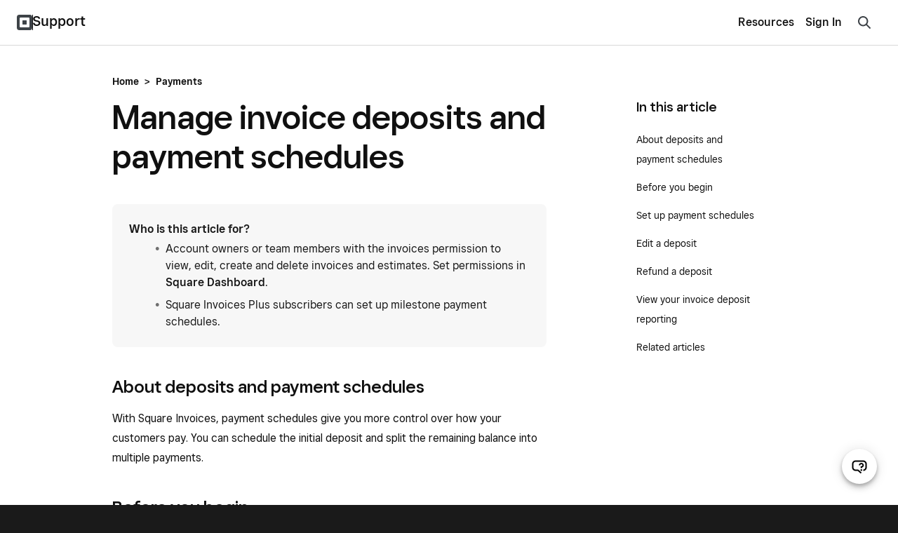

--- FILE ---
content_type: text/html; charset=utf-8
request_url: https://squareup.com/help/gb/en/article/6581-request-deposits-with-square-invoices
body_size: 22683
content:
<!DOCTYPE html><html class="no-js" lang="en-GB"><head><script>document.querySelector('html').classList.remove('no-js');</script><meta content="text/html; charset=utf-8" http-equiv="Content-Type" /><meta content="width=device-width, initial-scale=1, user-scalable=no, minimal-ui, shrink-to-fit=no" name="viewport" /><meta content="telephone=no" name="format-detection" /><meta content="{&quot;env&quot;:&quot;production&quot;,&quot;country_code&quot;:&quot;GB&quot;,&quot;lang_code&quot;:&quot;en&quot;,&quot;locale_code&quot;:&quot;en-GB&quot;,&quot;country_default_language&quot;:&quot;en&quot;,&quot;default_country&quot;:&quot;US&quot;,&quot;default_language&quot;:&quot;en&quot;,&quot;supported_countries&quot;:[&quot;US&quot;,&quot;AU&quot;,&quot;FR&quot;,&quot;CA&quot;,&quot;GB&quot;,&quot;JP&quot;,&quot;IE&quot;,&quot;ES&quot;],&quot;available_languages&quot;:[&quot;ca&quot;,&quot;en&quot;,&quot;en-AU&quot;,&quot;en-CA&quot;,&quot;en-GB&quot;,&quot;en-IE&quot;,&quot;en-US&quot;,&quot;fr&quot;,&quot;fr-FR&quot;,&quot;fr-CA&quot;,&quot;es&quot;,&quot;es-ES&quot;,&quot;ca-ES&quot;,&quot;es-US&quot;,&quot;ja&quot;,&quot;ja-JP&quot;,&quot;pt&quot;,&quot;pt-PT&quot;]}" name="sq:environment" /><meta content="{&quot;eventstream&quot;:&quot;help-center&quot;,&quot;google_universal&quot;:&quot;UA-9517040-46&quot;,&quot;autotrack&quot;:{&quot;page_view&quot;:true,&quot;link_click&quot;:true,&quot;scroll_depth&quot;:true},&quot;one_trust_script_src&quot;:&quot;https://cdn.cookielaw.org/scripttemplates/otSDKStub.js&quot;,&quot;enable_one_trust_blocking&quot;:true,&quot;simulate_eu_one_trust_request&quot;:false,&quot;one_trust_data_domain_script&quot;:&quot;c4657020-c7d1-4a14-a091-267a7ee4863e&quot;,&quot;enable_usa_and_canada_one_trust&quot;:true,&quot;pass_square_geo_to_one_trust&quot;:true,&quot;show_one_trust_footer_link_for_usa_and_canada&quot;:true,&quot;cdp_heartbeat_interval_seconds&quot;:5,&quot;enable_cdp_heartbeat_url_regex&quot;:&quot;https://squareup.com/help/&quot;,&quot;enable_datadog_rum&quot;:true,&quot;cdp&quot;:&quot;842c0228-a6d3-4a34-96df-2ea582e66088&quot;,&quot;cdp_entity_type&quot;:&quot;anonymous_visitor&quot;,&quot;cdp_entity_id&quot;:&quot;5eab510e-53aa-42b3-8e7d-9fdd494ab1a9&quot;}" name="sq:tracking" /><meta content="{&quot;enabled&quot;:true,&quot;domain&quot;:&quot;tealium-f.squarecdn.com&quot;,&quot;delay&quot;:1000}" name="sq:gtm" /><meta content="{&quot;display_web_messaging&quot;:true,&quot;ada_enabled_in_locale&quot;:true,&quot;ungated_messaging_enabled&quot;:true,&quot;enable_mercury_help_chat&quot;:true,&quot;ungated_enabled&quot;:true,&quot;enable_unified_chat_component&quot;:true,&quot;enable_spotlight_experiment_in_supportcenter&quot;:false}" name="sq:flags" /><link type="application/opensearchdescription+xml" href="https://supportcenter-production-f.squarecdn.com/help/opensearch.xml" rel="search" title="Search Square Support" /><meta name="csrf-param" content="authenticity_token" />
<meta name="csrf-token" content="449Y8a9nw9YCmimocODrgDDgiO2mQjF470JCbpUadqC4VfuLkDmBnzQWUDCFlOnuNIYIHabNN1eUgJAidd-lJQ" /><link rel="stylesheet" href="https://supportcenter-production-f.squarecdn.com/help/assets/application-b28e3da57cca66d35630c208675852ce96dc4b9eb5f7763274b93caeb1b4ced6.css" /><link rel="stylesheet" href="https://supportcenter-production-f.squarecdn.com/help/assets/application_market_styles-2175b5aad0762494c14e6875a2926541263439a0330df789d78c2674508ec8de.css" /><link rel="stylesheet" href="https://supportcenter-production-f.squarecdn.com/help/assets/application_monochrome_styles-b5b87004527a8dc24f681c9430c0ec4fd0b1d1c10c77961584a1d6dbab20f66f.css" /><link rel="stylesheet" href="https://supportcenter-production-f.squarecdn.com/help/assets/rst-pilot-experiment_enabled-8ccb04f776b08fc9c682a37b6d70b02c4aed89cd322bca52a97e2b96a512ca2b.css" /><link rel="stylesheet" href="https://supportcenter-production-f.squarecdn.com/help/assets/ada-0e705bdef86e35c8b8792495af744acc60cdd73f65f5f498864c082196f8e549.css" />    <script type="application/ld+json">
      {
        "@context": "http://schema.org", //static
        "@type": "Article",  //static
        "author": "Square", //static
        "datePublished": "2018-12-03 14:27:56 -0800",
        "mainEntityOfPage": {
          "@type": "WebPage", //static
          "@id": "https://squareup.com/help/gb/en/article/6581-request-deposits-with-square-invoices"  //url
        },
        "headline": "Manage invoice deposits and payment schedules",
        "image": {  // square logo as default
          "@type": "ImageObject", //static
          "url": "https://public-web-staging-f.squarecdn.com/guides/shared/square-logo.png",
          "width": 160,
          "height": 60
        },
        "publisher": {  //static
          "@type": "Organization",
          "name": "Square",
          "logo": {
            "@type": "ImageObject",
            "url": "https://public-web-staging-f.squarecdn.com/guides/shared/square-logo.png",
            "width": 160,
            "height": 60
          }
        }, //first sentence of the article
        "description": "With Square Invoices, payment schedules give you more control over how your customers pay. You can schedule the initial deposit and split the remaining balance into multiple payments.",
        "dateModified": "2025-04-29 06:12:04 -0700"
      }
    </script>
  <link rel="canonical" href="/help/gb/en/article/6581-request-deposits-with-square-invoices" />
<link href="/help/es/ca/article/6581-request-deposits-with-square-invoices" hreflang="ca-es" rel="alternate" /><link href="/help/au/en/article/6581-request-deposits-with-square-invoices" hreflang="en-au" rel="alternate" /><link href="/help/ca/en/article/6581-request-deposits-with-square-invoices" hreflang="en-ca" rel="alternate" /><link href="/help/gb/en/article/6581-request-deposits-with-square-invoices" hreflang="en-gb" rel="alternate" /><link href="/help/ie/en/article/6581-request-deposits-with-square-invoices" hreflang="en-ie" rel="alternate" /><link href="/help/us/en/article/6581-request-deposits-with-square-invoices" hreflang="en-us" rel="alternate" /><link href="/help/us/en/article/6581-request-deposits-with-square-invoices" hreflang="en" rel="alternate" /><link href="/help/us/en/article/6581-request-deposits-with-square-invoices" hreflang="x-default" rel="alternate" /><link href="/help/es/es/article/6581-request-deposits-with-square-invoices" hreflang="es-es" rel="alternate" /><link href="/help/us/es/article/6581-request-deposits-with-square-invoices" hreflang="es-us" rel="alternate" /><link href="/help/fr/fr/article/6581-request-deposits-with-square-invoices" hreflang="fr-fr" rel="alternate" /><link href="/help/ca/fr/article/6581-request-deposits-with-square-invoices" hreflang="fr-ca" rel="alternate" /><link href="/help/jp/ja/article/6581-request-deposits-with-square-invoices" hreflang="ja" rel="alternate" /><title>Manage invoice deposits and payment schedules | Square Support Centre - GB</title></head><body class="article" data-market-theme="monochrome"><div id="root"></div><script async="" src="https://xms-production-f.squarecdn.com/optimizelyjs/8447815042.js"></script><script src="https://supportcenter-production-f.squarecdn.com/help/assets/application-e85c032648b7b405ef472026054b1a6e122ef7db4ac8d5ab3b3dc5bc45a4d06c.js"></script><script src="https://supportcenter-production-f.squarecdn.com/help/assets/youtube_iframe_player-e7404a98d77d99cd56f0d33e322a4cea9069af79a6dd18e12102b463fa39cb09.js"></script><script src="https://supportcenter-production-f.squarecdn.com/help/assets/ada.embed2-4446aacf9149c6f003980bd69240d5dc5318df36545cdd2058b2f3bf83c03c26.js" id="__ada" data-lazy="true"></script><script src="https://supportcenter-production-f.squarecdn.com/help/assets/ada_history_manager-374ada571e5eb1e2ac19b135e81fd8aae378a237660aa3df1bfaa4091db4886a.js"></script><script src="https://supportcenter-production-f.squarecdn.com/help/assets/ada_requester-a3819dd8c5a4b5e3865ac434bf9896501c15d94418258580aaf6f2fa74e04c3e.js"></script><script>setupAdaBot('{"bot_slug":"sq-uk","greeting":"","language":"en","personalization_data":{"accepts_payment_cards":false,"has_square_online_store":false,"host_url":"squareup.com","is_activated":false,"is_ato_confirmed":false,"is_ato_frozen":false,"is_restaurant_merchant":false,"is_retail_merchant":false,"is_user_deactivated":false,"is_user_frozen":false,"is_user_logged_in":false,"merchant_has_multiple_units":false,"merchant_uses_appointments":false,"merchant_uses_payroll":false,"redirected_from_ivr":false,"redirected_from_sms_off_hours":false,"sq_anonymous_token":"5eab510e-53aa-42b3-8e7d-9fdd494ab1a9","sq_unit_token":"","sq_merchant_token":"","sq_person_token":"","sq_employment_token":"","user_first_name":"","uses_product_with_phone_support":false,"top_bar_content":"Contact","is_priority":false,"is_high_gpv_merchant":false,"tenure":"","annualized_gpv_usd":"","high_level_segment":"","high_level_sub_segment":"","status":"","has_open_disputes":"","products":[]}}');</script><script src="https://supportcenter-production-f.squarecdn.com/help/assets/helpshift_requester-db9a0c3b3c9b4bd543631168ad68bf2429d7e87ee99ff157ecadfbcad09eb9b7.js"></script><script>const contactPathLocalized = '/help/gb/en/contact?panel=FAB456B04971';
const shouldInitializeAda = !!false;
const showUnifiedChatComponent = true;
fetchHelpshiftData(true, true);</script><script>$(document).ready(function () {
  // This search implementation uses the "classname" local variable to prefix our selectors,
  // this allows us to select elements specific to this section even if multiple instances of
  // search_form are used in one page
  const classes = asClassnameSelectors('nav-search')
  // There should only be one nav-search instance on the page at a time.
  const navSearchClassname = ".nav-search"
  const navSearch = $(navSearchClassname)
  const isNavSearch = classes.includes(navSearchClassname) && navSearch.length;

  const clearIcon = $(sectionSpecific('#clear-search-icon'))
  const searchResults = $(sectionSpecific('.search-results'))
  const searchInput = $(sectionSpecific('#welcome-search-query'))
  // This input holds the UUID for the current search query.
  const queryIdInput = $(sectionSpecific('#welcome-search-query-id'))
  const suggestedArticleList = $(sectionSpecific('#sc-evo-default-suggested-article-list'))
  const form = $(sectionSpecific('#welcome-search'))

  const searchIconComponent = '' +
    '<div class="menu-item-search-icon">' +
      '<svg width="24" height="24" viewBox="0 0 24 24" fill="none" xmlns="http://www.w3.org/2000/svg">' +
        '<path fill-rule="evenodd" clip-rule="evenodd" d="M10.5 6a4.5 4.5 0 1 0 0 9 4.5 4.5 0 0 0 0-9zM4 10.5a6.5 6.5 0 1 1 11.762 3.816l3.977 3.977a1 1 0 0 1-1.414 1.414l-3.972-3.972A6.5 6.5 0 0 1 4 10.5z" fill="#3E4348"/>' +
      '</svg>' +
    '</div>';

  function asClassnameSelectors(classes) {
    // converts "classname_1 classname_2" to ".classname_1.classname_2"
    return classes.split(' ').map((klass) => `.${klass}`).join("");
  }

  // Ensures a selector is specific to this instance of the search_form if there are
  // multiple instances of the search_form on the page.
  function sectionSpecific(selector) {
    return `${classes} ${selector}`
  }

  function refreshQueryId() {
    queryIdInput.val(window.uuidv4());
  }

  function updateInputPlaceholder(window_width) {
    if (window_width < 740) {
      searchInput.attr('placeholder', "How can we help you?");
    } else {
      searchInput.attr('placeholder', "Search questions, keywords, topics");
    }
  }

  function checkDefaultSuggestedArticleList() {
    if (searchInput.val().length === 0) {
      clearIcon.hide();
      suggestedArticleList.show();
    } else {
      clearIcon.show();
    }
  }

  function trackCtrImpression(input_text) {
    if (!window.ctr_impression_logged && input_text.length >= 2) {
      Sq.Tracking.eventQueue.enqueue(() => {
        if (Sq.OneTrust.advertisingTrackingEnabled) {
          Sq.Tracking.es.trackV2({
            catalog_name: 'help_center_ctr_suggest',
            help_center_ctr_suggest_value: 'impression',
            locale_country_code: "GB",
            locale_language: "en"
          });
        }
      });
      window.ctr_impression_logged = true;
    }
  }

  function isMobile() {
    const viewWidth = Math.max(document.documentElement.clientWidth || 0, window.innerWidth || 0)
    // We don't have access to the SCSS breakpoint variables here, but this should match with 'small'
    return viewWidth < 740
  }

  function scrollToTopOnMobile() {
    if(isMobile()) {
      // Needs to be placed in a timeout as iOS will automatically set the scroll position when
      // focusing an input
      setTimeout(() => {
        const scrollTo = document.querySelector(sectionSpecific('.scroll-to'))
        scrollTo.scrollIntoView(true)
      }, 100)
    }
  }

  function handleSearchInputEvents() {
    let previousLength = 0;

    searchInput
      .focus(function () {
        scrollToTopOnMobile()
        checkDefaultSuggestedArticleList();
        searchResults.addClass('active');
      })
      .blur(function () {
        // Without this timeout the search results will disappear before the user's click can be registered.
        setTimeout(function () {
          if (isNavSearch) {
            navSearch.hide();
            searchInput.val('');
          }
        }, 200);
        searchResults.removeClass('active');
      })
      .on('input', function () {
        checkDefaultSuggestedArticleList();
        const searchInputText = $(this).val();
        const currentLength = searchInputText.length;
        if (currentLength > previousLength) {
          previousLength = currentLength;
        } else if (!currentLength || Math.abs(currentLength - previousLength) >= 4) {
          previousLength = currentLength;
          refreshQueryId()
        }

        trackCtrImpression(searchInputText)
      });
  }

  function handleFormSubmission() {
    form.on('submit', function (e) {
      searchResults.removeClass('active');
      Sq.CDPLogger.logEvent('Conduct Full Search', {
        'SearchQuery': searchInput.val(),
        'QueryId': queryIdInput.val(),
        'SessionId': '',
        'SearchBarLocation': 'article page - top right corner'
      });
    });
  }

  function handleSearchResultClick() {
    searchResults.on('click', 'a', function () {
      searchResults.removeClass('active');
    });
  }

  function handleNavSearchIconClick() {
    if (isNavSearch) {
      // Triggers displaying the Search input when the search icon in the nav is clicked.
      $("[data-nav-search-trigger]").on('click', function () {
        navSearch.toggle();
        $('html').removeClass(
          'navigation-drawer-active'
        );

        if (navSearch.is(':visible')) {
          searchInput.focus();
        }
      });
    }
  }

  function handleSearchIconClick() {
    $(sectionSpecific('#search-icon')).on('click', function () {
      searchInput.focus();
    });
  }

  function handleClearIconClick() {
    clearIcon.on('click', function () {
      searchInput.val('');

      if (isNavSearch) {
        navSearch.hide();
      } else {
        searchInput.focus();
        checkDefaultSuggestedArticleList();
      }
    });
  }

  function handleWindowResize() {
    $(window).resize(function () {
      updateInputPlaceholder(window.innerWidth);
    });
  }

  function showBookshelfResults(request, response, sellerResponse) {
    if (sellerResponse === undefined) return;

    let totalResults = sellerResponse.total_result_count;

    if (totalResults > 0) {
      let results = sellerResponse.document_results.map(function (result, index) {
        let document_kind_name = "Help Article";
        if (result.document.document_kind === 4) {
          document_kind_name = "Community Answer";
        } else if (result.document.document_kind === 7) {
          document_kind_name = "Weebly Help Article";
        }
        return {
          label: result.document.title,
          value: result.document.title,
          url: result.document.url,
          kind: result.document.document_kind,
          score: result.score,
          doc_id: result.document.document_id,
          // Start index at 1
          index: index + 1,
          kind_name: document_kind_name
        }
      });

      Sq.CDPLogger.logEvent(`View Search Suggestions`, {
        'Feature': 'Search',
        'Query': request.term,
        'QueryId': queryIdInput.val(),
        'SessionId': "",
        'Suggestions': results,
        'SearchBarLocation': 'article page - top right corner'
      });

      response(results);
    } else {
      response([{
        label: "Hit enter to search",
        id: "submit-label",
      }]);
    }
  }

  const autocompleteArgs = {
    source: function (request, response) {
      $.ajax({
        dataType: "json",
        type: 'GET',
        url: "/api/v1/bookshelf/search",
        data: {
          "data": JSON.stringify({
            "source": "HELP_CENTER",
            "search_text": request.term,
            "search_type": 'SUGGEST',
            "document_kinds": ['HELP_CENTER_ARTICLE', 'COMMUNITY_POST', 'WEEBLY_HELP_ARTICLE'],
            "locale": {
              "country_code": "GB",
              "language_code": "en",
            },
            "page": 1,
            "per_page": 6
          })
        },
        success: function (data) {
          showBookshelfResults(request, response, data);
        },
        error: function (data) {
        }
      });
    },
    minLength: 2,
    delay: 200,
    // This method runs whenever a user clicks on a search suggestion
    select: function (event, ui) {
      function stripHtmlTags(html) {
        return html.replace(/<[^>]*>/g, '');
      }

      // This prevents raw label text from overwriting the stripped label text below
      event.preventDefault();
      if (ui.item) {
        // Bookshelf returned no results and the user clicked on the default label
        // which tells me them to hit search
        if (ui.item.id === "submit-label") {
          form.submit();
          return;
        }
        // Updates the search input with the selected suggestion label text after stripping out HTML tags
        // Without this we would place <b> tags in the search input
        searchInput.val(stripHtmlTags(ui.item.label))
        form.submit();
        Sq.CDPLogger.logEvent(`Click Search Suggestion`, {
          'Feature': 'Search',
          'ItemURL': ui.item.url,
          'DocumentKind': ui.item.kind,
          'DocumentType': ui.item.kind_name,
          'SearchRank': ui.item.score,
          'SearchIndex': ui.item.index,
          'SessionId': "",
          'QueryId': queryIdInput.val(),
          'SearchBarLocation': 'article page - top right corner'
        });
        refreshQueryId()
      }
    },
    response: function (event, ui) {
      if (ui.content.length > 0) {
        suggestedArticleList.hide();
      }
    },
    focus: function (event) {
      event.preventDefault(); // <-- prevent the input value from being updated.
    }
  };

  // Used as a default when Bookshelf returns no results for the user's search
  function submitSearchComponent(item) {
    return (
      '<div class="ui-menu-title-only">' +
        item.label +
      '</div>'
    )
  }

  function suggestionComponent(item) {
    return (
      searchIconComponent +
      '<a>' +
        '<div class="ui-menu-title-label">' +
          item.label +
        '</div>' +
      '</a>'
    )
  }

  $(sectionSpecific(".article-search-query")).autocomplete(
    $.extend({appendTo: sectionSpecific('.sc-evo-search-results-list')}, autocompleteArgs))
    .data("ui-autocomplete")
    ._renderItem = function (ul, item) {
    //  When Bookshelf returns no results for the user's search, we display some
    //  default text in the results list
    if (item.id === "submit-label") {
      return $('<li></li>').attr('id', item.id)
        .append(submitSearchComponent(item))
        .appendTo(ul);
    }

    // Creates and appends the specific results item
    return $("<li></li>")
      .data('item.autocomplete', item)
      .append(suggestionComponent(item))
      .appendTo(ul);
  };

  function initialize_event_handlers() {
    // Search input event handlers
    handleSearchInputEvents()
    handleSearchIconClick()
    handleClearIconClick()

    handleFormSubmission()
    handleSearchResultClick()
    handleNavSearchIconClick()
    handleWindowResize()
  }

  initialize_event_handlers()
  // Sets the Query ID for the first time
  refreshQueryId()
  // Default to blur when page first loads
  searchInput.blur();
  // Sets the placeholder text on page load
  updateInputPlaceholder(window.innerWidth);
});</script><script src="https://supportcenter-production-f.squarecdn.com/help/assets/feedback-ca4e9f0a133f5fc86be2cace013d13c71bab92825d5496bfa34b799af582e141.js"></script><script>//always initialized on every view to keep track of log in <-> log out transitions
Sq.OnLoad.dom(() => {
    if (!window.adaHistoryManager) {
        window.adaHistoryManager = new Sq.AdaHistoryManager(
            "false" === "true",
            Sq.OneTrust.functionalityTrackingEnabled
        );
    }
})</script><script>const currentUnitToken = ''
Sq.CDPLogger.init(currentUnitToken);</script><script src="https://supportcenter-production-f.squarecdn.com/help/assets/yext-analytics-50b4e8aefc3705fc2f66c68f36e8a591052d15c9912b505fb39d97df64ba805d.js"></script><script>const searchAnalytics = YextAnalytics.provideSearchAnalytics({
  experienceKey: 'production-en-gb-supportcenter-search',
  experienceVersion: 'PRODUCTION',
  businessId: 3844312,
  domain: 'https://answers.yext-pixel.com'
});</script><header data-entry-id="6CYG9BYsshJgu0SfYqZNLN" id="header" role="banner"><nav class="navigation grid-flex grid-align-justify grid-valign-middle grid-space-none" role="navigation"><div class="column navigation-logo grid-flex grid-valign-middle grid-space-none"><div class="column"><a href="https://squareup.com/gb/en" title="Square"><img alt="Square" width="22" height="22" src="//images.ctfassets.net/2d5q1td6cyxq/3YgLxN3bwu02VIZ6uzKev8/91925413e0032c61d5b8328aaca33c5c/square_44px.svg" /></a></div><div class="column navigation-line"></div><div class="column"><a class="navigation-subtitle-link" href="/help/gb/en" title="Support">Support</a></div></div><div class="column navigation-main grid-flex grid-valign-middle grid-space-none"><div class="column navigation-menu"><div class="grid-flex-at-medium grid-space-none grid-align-justify grid-valign-middle"><div class="column expand"><ul class="reset gap-vert-none grid-space-none grid-auto-at-medium grid-valign-middle grid-align-right" role="menubar"><li class="column navigation-node"><button aria-controls="category-6fctb9GEXPMkZk3fAvZ6v2" aria-expanded="false" aria-haspopup="true" class="navigation-button" role="menuitem">Resources</button><ul aria-hidden="true" class="reset gap-none" id="category-6fctb9GEXPMkZk3fAvZ6v2" role="menu"><li><a class="navigation-category-link" href="/gb/en/townsquare" role="menuitem">Blog</a></li><li><a class="navigation-category-link" href="https://community.squareup.com/t5/Seller-Community-UK/ct-p/Seller_Community_UK?profile.language=en" role="menuitem">Square Community</a></li><li><a class="navigation-category-link" href="https://www.issquareup.com/" role="menuitem">Square Status</a></li></ul></li></ul></div><div class="column no-shrink navigation-actions"><ul class="reset gap-vert-none grid-space-none grid-auto-at-medium grid-valign-middle" role="menubar"><li class="column navigation-node"><div class="display-inline-block" data-entry-id="3M6oIw2RVtxBeNHPrEvXXx"><a class="navigation-link" href="https://app.squareup.com/login?return_to=%2Fhelp%2Fgb/en">Sign In</a></div></li></ul></div></div></div><div class="column navigation-search"><a class="navigation-button" data-nav-search-trigger="" href="#" id="nav-search-icon"><svg width="24" height="24" viewBox="0 0 24 24" fill="none" xmlns="http://www.w3.org/2000/svg">
<path fill-rule="evenodd" clip-rule="evenodd" d="M5.11531 5.11531C7.93575 2.29488 12.5087 2.29491 15.3292 5.11531C17.9096 7.69576 18.1267 11.7413 15.9854 14.5714L21.2071 19.793L19.793 21.2071L14.5714 15.9854C11.7413 18.1267 7.69576 17.9096 5.11531 15.3292C2.29491 12.5087 2.29488 7.93575 5.11531 5.11531ZM13.9151 6.52938C11.8757 4.49002 8.56876 4.48999 6.52938 6.52938C4.48999 8.56876 4.49002 11.8757 6.52938 13.9151C8.56878 15.9545 11.8757 15.9545 13.9151 13.9151C15.9545 11.8757 15.9545 8.56878 13.9151 6.52938Z" fill="#3e4348"/>
</svg>
</a></div><div class="column no-shrink navigation-toggle"><button aria-controls="navigation" aria-expanded="false" aria-haspopup="true" aria-label="Open menu" class="navigation-drawer-trigger"><div class="navigation-drawer-icon"><span></span><span></span><span></span><span></span></div></button></div></div></nav></header><div class="main-content" role="main"><div class="column"><script>function logSelect(search_text, search_type, country_code, language_code, document_id) {
  if(document_id === 'cash-help-fake-article') return;
  $.ajax({
    dataType: "json",
    type: "GET",
    url: "/api/v1/bookshelf/log-click-through",
    data: {
      "data": JSON.stringify({
        "source": "HELP_CENTER",
        "search_text": search_text,
        "search_type": search_type,
        "locale": {
          "country_code": country_code,
          "language_code": language_code
        },
        "document_id": document_id
      })
    }
  })
};</script><section class="search-section nav-search" id="search-bar"><form id="welcome-search" class="sc-evo-search-form" action="/help/gb/en/article/search" accept-charset="UTF-8" method="get"><div class="search-field-wrapper scroll-to"><div class="field search-field"><div class="field-input"><input autocapitalize="off" autocomplete="off" autocorrect="off" class="article-search-query search-input" id="welcome-search-query" maxlength="100" name="q" type="text" value="" /><input id="welcome-search-query-id" name="query_id" type="hidden" value="" /><div class="spinner spinner-small" id="loading-icon"></div><div id="clear-search-icon"><svg width="24" height="24" viewBox="0 0 24 24" fill="none" xmlns="http://www.w3.org/2000/svg">
  <path fill-rule="evenodd" clip-rule="evenodd" d="M4.707 3.293a1 1 0 1 0-1.414 1.414L10.586 12l-7.293 7.293a1 1 0 1 0 1.414 1.414L12 13.414l7.293 7.293a1 1 0 1 0 1.414-1.414L13.414 12l7.293-7.293a1 1 0 1 0-1.414-1.414L12 10.586 4.707 3.293z" fill="#000"/>
</svg>
</div><div id="search-icon"><svg width="24" height="24" viewBox="0 0 24 24" fill="none" xmlns="http://www.w3.org/2000/svg">
<path fill-rule="evenodd" clip-rule="evenodd" d="M5.11531 5.11531C7.93575 2.29488 12.5087 2.29491 15.3292 5.11531C17.9096 7.69576 18.1267 11.7413 15.9854 14.5714L21.2071 19.793L19.793 21.2071L14.5714 15.9854C11.7413 18.1267 7.69576 17.9096 5.11531 15.3292C2.29491 12.5087 2.29488 7.93575 5.11531 5.11531ZM13.9151 6.52938C11.8757 4.49002 8.56876 4.48999 6.52938 6.52938C4.48999 8.56876 4.49002 11.8757 6.52938 13.9151C8.56878 15.9545 11.8757 15.9545 13.9151 13.9151C15.9545 11.8757 15.9545 8.56878 13.9151 6.52938Z" fill="#3e4348"/>
</svg>
</div></div></div></div></form><div class="search-results"><div class="sc-evo-search-results-list"><div id="sc-evo-default-suggested-article-list"><div class="content"><div class="h5 suggestion-title">Popular Articles</div></div><ul><li class="suggestions-ui-menu-item"><a href="/help/gb/en/article/5062-sign-in-and-out-of-square-point-of-sale"><div class="ui-menu-title-only">Sign in to your Square account</div></a></li><li class="suggestions-ui-menu-item"><a href="/help/gb/en/article/3807-deposit-options-with-square"><div class="ui-menu-title-only">Set up and edit transfer options</div></a></li><li class="suggestions-ui-menu-item"><a href="/help/gb/en/article/6852-get-started-with-square-online-store"><div class="ui-menu-title-only">Set up your website</div></a></li><li class="suggestions-ui-menu-item"><a href="/help/gb/en/article/6000-square-egift-cards"><div class="ui-menu-title-only">Set up and order gift cards</div></a></li><li class="suggestions-ui-menu-item"><a href="/help/gb/en/article/6692-get-started-with-square-checkout-links"><div class="ui-menu-title-only">Create and share payment links</div></a></li><li class="suggestions-ui-menu-item"><a href="/help/gb/en/article/3896-link-and-edit-your-bank-account"><div class="ui-menu-title-only">Link and edit your bank account</div></a></li></ul></div></div></div></section><section class="pad-bottom-small pad-bottom-medium-at-medium grid-align-center-at-large grid-col-space-none" id="article-body"><div class="content pad-top-large pad-top-large-at-medium"><div class="article-breadcrumb core-type-paragraph-medium-20 gap-bottom-line"><a class="link" href="/help/gb/en">Home</a><span class="gap-horz-base">&gt;</span><a class="link" href="/help/gb/en/topic/payments">Payments</a></div><div class="grid-2-at-medium grid-col-space-xl-at-medium"><div class="column two-thirds-at-medium"><article><h1>Manage invoice deposits and payment schedules</h1><div class="toc-dropdown hide-at-medium gap-bottom-small"><a class="toc-dropdown-trigger" data-transition-state="on" data-transition-target="toc-dropdown-menu" href="#"><div class="grid-flex grid-valign-middle"><div class="column expand">In this article</div><div class="column"><div class="arrow"></div></div></div></a><div class="toc-dropdown-menu collapse fade" data-transition-state="on" data-transition-types="collapse fade" id="toc-dropdown-menu"><a data-transition-state="on" data-transition-target="toc-dropdown-menu" href="#1df6845fd308c19593979b13c36ffdb9">About deposits and payment schedules</a><a data-transition-state="on" data-transition-target="toc-dropdown-menu" href="#135b308ed83c53f1516b7c754566d1c4">Before you begin</a><a data-transition-state="on" data-transition-target="toc-dropdown-menu" href="#0d991f509db15cbdee279a17201ed73e">Set up payment schedules</a><a data-transition-state="on" data-transition-target="toc-dropdown-menu" href="#06095c7a0dfc61eee7c799b7741eab6f">Edit a deposit</a><a data-transition-state="on" data-transition-target="toc-dropdown-menu" href="#86a180cb6d4b4f276f77df50b17eb552">Refund a deposit</a><a data-transition-state="on" data-transition-target="toc-dropdown-menu" href="#a0986e5d5abed0df64177f4225de266a">View your invoice deposit reporting</a><a data-transition-state="on" data-transition-target="toc-dropdown-menu" href="#164a2c547e23be9feca13912598efd75">Related articles</a></div></div><div class="rst-pilot-fragment-primary">
<div class="fragment-heading">Who is this article for?</div>
<div class="fragment-content"><ul>
<li>Account owners or team members with the invoices permission to view, edit, create and delete invoices and estimates. Set permissions in <a href="https://app.squareup.com/dashboard/team/permissions">Square Dashboard</a>.</li>
<li>Square Invoices Plus subscribers can set up milestone payment schedules.</li>
</ul></div> 
</div>
<h2 id="1df6845fd308c19593979b13c36ffdb9">About deposits and payment schedules</h2>
<p>With Square Invoices, payment schedules give you more control over how your customers pay. You can schedule the initial deposit and split the remaining balance into multiple payments.</p>
<h2 id="135b308ed83c53f1516b7c754566d1c4">Before you begin</h2>
<p>You can set up a payment schedule from your Square Dashboard, Square Invoices app and Square Point of Sale app.</p>
<p><b>Deposits and item inventory</b></p>
<ul>
<li><p>An item won’t be reduced in quantity until the invoice is paid in full. Paying the deposit won’t change the item counts.</p></li>
<li><p>You can request a deposit and partial payment per order total. The ability to split specific items for partial payments is unavailable at this time.</p></li>
</ul>
<p><b>Milestone payment schedules</b></p>
<p>With <a href="https://squareup.com/invoices/pricing">Square Invoices</a> Plus, you can schedule multiple payments for any job or project by setting up a payment schedule<b> </b>based on specific milestones or phases of a job.</p>
<ul>
<li><p>You can set up to 12 milestone payments on an invoice. This does not include the initial deposit on the invoice (if a deposit was required).</p></li>
<li><p>With progress invoices, sales are not recorded within Sales Reports until the entire Square Invoice is fully paid. Sales are attributed to the date the invoice is paid off – not the deposit or the date the invoice was sent.</p></li>
</ul>
<h2 id="0d991f509db15cbdee279a17201ed73e">Set up payment schedules</h2>
<div class="border-top gap-vert-small collapsible-component">

  
  <div class="border-bottom collapsible-component-element">
    <h2 class="h6 gap-none ignore-section" data-transition-state="on" data-transition-target="sub_topic_list_0f91dc60" id="sub_topic_switch_0f91dc60">
      <a class="subtopic-heading-link" data-transition-state="on" data-transition-target="sub_topic_list_0f91dc60" href="#">
        <div class="grid-flex grid-valign-middle">
          <div class="column expand">
            Square Dashboard
          </div>
          <div class="column no-shrink">
            <div class="h2 arrow color-blue">
            </div>
          </div>
        </div>
      </a>
    </h2>
    <div class="collapse fade" data-transition-state="on" data-transition-types="collapse fade" id="sub_topic_list_0f91dc60" style="height: 0px; opacity: 0; overflow: hidden;">
      <div class="overflow-hidden pad-horz-small pad-bottom-small">
        <div id="topic_0f91dc60" class="0f91dc60">
          <div class="grid grid-space-line">
            <div class="column">
              
              <p>
    </p>
<ol>
      <li>Sign in to Square Dashboard and go to <strong>Orders &amp; payments</strong> (or <strong>Invoices &amp; Payments</strong> or <strong>Payments</strong>) &gt; <a href="https://app.squareup.com/dashboard/invoices/overview"><strong>Invoices</strong></a>.</li>
      <li>Add a new or existing customer to the sale.</li>
      <li>Add invoice details and line items.</li>
      <li>Click <strong>Add Payment Schedule</strong>.</li>
      <li>Toggle on <strong>Request Deposit</strong> and/or <strong>Split Balance into milestones</strong>.</li>
      <li>Under Deposit request, click <strong>Percentage (%)</strong> or <strong>Amount (£)</strong>.</li>
      <li>Choose the due date and payment reminders.</li>
      <li>Click <strong>Save</strong> when finished, and click <strong>Send</strong> to send it to your customer.</li>
    </ol>
  
              
            </div>
          </div>
        </div>
      </div>
    </div>
  </div>

  
  <div class="border-bottom collapsible-component-element">
    <h2 class="h6 gap-none ignore-section" data-transition-state="on" data-transition-target="sub_topic_list_c560c160" id="sub_topic_switch_c560c160">
      <a class="subtopic-heading-link" data-transition-state="on" data-transition-target="sub_topic_list_c560c160" href="#">
        <div class="grid-flex grid-valign-middle">
          <div class="column expand">
            Square Invoices and Square Point of Sale app
          </div>
          <div class="column no-shrink">
            <div class="h2 arrow color-blue">
            </div>
          </div>
        </div>
      </a>
    </h2>
    <div class="collapse fade" data-transition-state="on" data-transition-types="collapse fade" id="sub_topic_list_c560c160" style="height: 0px; opacity: 0; overflow: hidden;">
      <div class="overflow-hidden pad-horz-small pad-bottom-small">
        <div id="topic_c560c160" class="c560c160">
          <div class="grid grid-space-line">
            <div class="column">
              
              <p>
    </p>
<ol>
      <li>From the Invoices app, tap <strong>Invoices</strong> &gt; <strong>(+)</strong>. From the Square POS app, tap <strong>≡ More</strong> &gt; <strong>Invoices</strong> &gt; <strong>(+)</strong>.</li>
      <li>Add a new or existing customer to the sale.</li>
      <li>Add invoice details and line items. Add a discount, if applicable.</li>
      <li>Select <strong>Add Payments Schedule</strong>.</li>
      <li>Toggle on <strong>Request Deposit</strong> and/or <strong>Split Balance</strong>.</li>
      <li>Enter the amount or percentage you have scheduled and select a due date.</li>
      <li>Select <strong>Save</strong> when finished, and select <strong>Send</strong> to send it to your customer.</li>
    </ol>
  
              
            </div>
          </div>
        </div>
      </div>
    </div>
  </div>

</div>

<div class="rst-pilot-fragment-secondary">
<div class="fragment-content">Payment schedules are not available with late fees.</div>
</div>
<h2 id="06095c7a0dfc61eee7c799b7741eab6f">Edit a deposit</h2>
<p>You can edit a Square Invoice at any time from your Square Dashboard, even after a partial payment has been made. To do so:</p>
<ol>
<li><p>Sign in to Square Dashboard and go to <b>Orders &amp; payments</b> (or <b>Invoices &amp; Payments</b> or <b>Payments</b>) &gt; <a href="https://app.squareup.com/dashboard/invoices/overview">Invoices</a>.</p></li>
<li><p>Select an invoice.</p></li>
<li><p>Click <b>Edit</b> &gt; <b>Deposit</b> to edit the deposit amount or change the due date.</p></li>
<li><p>Click <b>Send</b>.</p></li>
</ol>
<h2 id="86a180cb6d4b4f276f77df50b17eb552">Refund a deposit</h2>
<p>If you need to refund a partial payment on an invoice that is not fully paid yet, you will need to cancel the invoice. Once the invoice is cancelled, the transaction will appear in your transactions list, where you can <a href="https://squareup.com/help/article/6116-process-refunds">manage customer refunds</a>.</p>
<p>Partial payments on a cancelled invoice will also appear in your sales reports as a Custom Amount paid and will not affect your inventory counts since the invoice was cancelled. If you made manual adjustments to your inventory, make sure you account for that change when canceling an invoice.</p>
<h2 id="a0986e5d5abed0df64177f4225de266a">View your invoice deposit reporting</h2>
<p>When your customer makes a deposit payment or a progress payment on an invoice, those funds will be deposited to your account but that money won’t appear on your transactions report until the invoice is paid in full. Once the invoice is completely paid it will be marked as <b>Done</b>, and the amount paid will appear as one line item in your Sales report.</p>
<p>Even if only a down-payment is paid toward the invoice, the report will reflect the full amount of the invoice in the Transfers Report. The total column will reflect the amount of the down-payment paid and the net total will not match the amount of the down-payment.</p>
<p>You can view these reports in three separate places on your Square Dashboard:</p>
<ul>
<li><p><a href="https://app.squareup.com/dashboard/sales/transactions">Transactions</a><b>:</b> A transaction for the invoice will not appear until the invoice is fully paid off.</p></li>
<li><p><a href="https://app.squareup.com/dashboard/balances">Balances</a>: The partially paid amount will appear on the day the partial payment was made.</p></li>
<li><p><a href="https://app.squareup.com/dashboard/sales/reports/sales-summary">Sales Summary</a>: A sale is not recognised until the invoice is fully paid so the invoice amount will not appear until the invoice is fully paid.</p></li>
</ul>
<h2 id="164a2c547e23be9feca13912598efd75">Related articles</h2>
<ul>
<li><p><a href="https://squareup.com/help/article/8387-create-and-send-invoices">Create and send invoices</a></p></li>
<li><p><a href="https://squareup.com/help/article/7209-create-a-recurring-invoice-series-online">Create and send recurring invoices</a></p></li>
<li><p><a href="https://squareup.com/help/article/7893-customize-square-invoices">Manage invoice templates and settings</a></p></li>
<li><p><a href="https://squareup.com/help/article/7677-create-projects-with-square-invoices-plus">Create and manage projects with Square Invoices</a></p></li>
<li><p><a href="https://squareup.com/help/article/7215-create-an-estimate-online">Create and send invoice estimates</a></p></li>
</ul>
<p></p><section class="feedback-container gap-bottom-base-at-extra-small gap-bottom-medium-at-medium"><div class="tile feedback-variation gap-top-medium-at-small"><form id="feedback-form" class="feedback-form" data-feedback-form="true" action="#" accept-charset="UTF-8" method="post"><input type="hidden" name="authenticity_token" value="7PcM2IMvW6QhbIoxZr4KPTh91MKr5HHAm6oZzrJi1CFV64RXOcMIV7VU47YrH4bL_NCRclxKJl2lSjfK5pK1tQ" autocomplete="off" /><div class="feedback-prompt pad-small active"><div class="grid-1-at-extra-small grid-auto-at-small grid-row-space-line"><div class="column feedback-instructions flex-grow"><div class="h6">Was this article helpful?</div></div><div class="column"><div class="response-buttons grid-flex grid-space-line"><div class="column"><a class="button button-alt feedback-yes" data-feedback="yes" tabindex="1"><div class="grid-flex grid-space-none grid-valign-middle"><div class="column no-shrink emoji"><svg width="24" height="24" viewBox="0 0 24 24" fill="none" xmlns="http://www.w3.org/2000/svg">
<path fill-rule="evenodd" clip-rule="evenodd" d="M15.4141 1C16.8578 1.00006 17.9739 2.26698 17.792 3.69922L17.1318 8.89062L19.6133 8.94629C21.4752 8.98786 22.9037 10.7301 22.375 12.6055C21.9679 14.0495 21.3541 15.9499 20.5654 17.5498C20.172 18.348 19.7141 19.1136 19.1885 19.7168C18.6738 20.3073 18.0018 20.8467 17.1641 20.9863C15.5084 21.2622 13.6341 21.1181 11.8008 20.8652C10.8764 20.7377 9.93889 20.5788 9.02637 20.4229C8.5034 20.3335 7.98892 20.246 7.48438 20.1641C7.40596 20.6381 6.99628 21 6.5 21H3C2.44772 21 2 20.5523 2 20V10C2 9.44771 2.44772 9 3 9H6.5C7.01363 9 7.43645 9.38728 7.49316 9.88574C8.6792 9.60888 9.64037 8.83253 10.4941 7.69922C11.5971 6.23503 12.4167 4.31623 13.2188 2.44434C13.5964 1.56326 14.4624 1 15.4141 1ZM15.4141 3C15.2555 3 15.1174 3.09313 15.0576 3.23242C14.281 5.04483 13.369 7.20692 12.0918 8.90234C10.9715 10.3896 9.49589 11.613 7.5 11.9229V18.1426C8.1177 18.2407 8.74399 18.3461 9.36426 18.4521C10.2796 18.6086 11.1864 18.7623 12.0742 18.8848C13.8657 19.1319 15.4917 19.2377 16.8359 19.0137C17.0155 18.9836 17.303 18.8357 17.6807 18.4023C18.0477 17.9812 18.4166 17.385 18.7715 16.665C19.4795 15.2286 20.0546 13.4657 20.4502 12.0625C20.6008 11.5278 20.2107 10.9609 19.5693 10.9463L15.9775 10.8662C15.6944 10.8599 15.427 10.7332 15.2422 10.5186C15.0574 10.304 14.9722 10.0211 15.0078 9.74023L15.8076 3.44727C15.8378 3.20998 15.6532 3.00006 15.4141 3ZM4 19H5.5V11H4V19Z" fill="#005AD9"/>
</svg>
</div><div class="column no-shrink">Yes</div></div></a></div><div class="column"><a class="button button-alt button-text-emoji feedback-no" data-feedback="no" tabindex="2"><div class="grid-flex grid-space-none grid-valign-middle"><div class="column no-shrink emoji"><svg width="24" height="24" viewBox="0 0 24 24" fill="none" xmlns="http://www.w3.org/2000/svg">
<path fill-rule="evenodd" clip-rule="evenodd" d="M15.4138 23.136C16.8576 23.1359 17.9737 21.869 17.7917 20.4368L17.1316 15.2454L19.613 15.1897C21.475 15.1481 22.9034 13.4059 22.3748 11.5305C21.9677 10.0865 21.3538 8.18606 20.5652 6.58618C20.1717 5.78797 19.7139 5.02234 19.1882 4.41919C18.6735 3.82869 18.0015 3.28927 17.1638 3.14966C15.5081 2.87377 13.6339 3.01787 11.8005 3.27075C10.8761 3.39826 9.93865 3.55715 9.02612 3.71313C8.50315 3.80253 7.98868 3.88995 7.48413 3.97192C7.40571 3.49787 6.99604 3.13598 6.49976 3.13598H2.99976C2.44747 3.13598 1.99976 3.5837 1.99976 4.13598V14.136C1.99976 14.6883 2.44747 15.136 2.99976 15.136H6.49976C7.01339 15.136 7.4362 14.7487 7.49292 14.2502C8.67896 14.5271 9.64012 15.3035 10.4939 16.4368C11.5969 17.901 12.4164 19.8198 13.2185 21.6916C13.5962 22.5727 14.4622 23.136 15.4138 23.136ZM15.4138 21.136C15.2552 21.136 15.1171 21.0429 15.0574 20.9036C14.2808 19.0912 13.3687 16.9291 12.0916 15.2336C10.9712 13.7464 9.49564 12.523 7.49976 12.2131V5.99341C8.11746 5.89533 8.74374 5.78986 9.36401 5.68384C10.2794 5.52736 11.1861 5.37368 12.074 5.25122C13.8655 5.00412 15.4915 4.89828 16.8357 5.12231C17.0152 5.15235 17.3028 5.30033 17.6804 5.73364C18.0474 6.15478 18.4163 6.75094 18.7712 7.47094C19.4792 8.90737 20.0544 10.6703 20.45 12.0735C20.6006 12.6082 20.2104 13.1751 19.5691 13.1897L15.9773 13.2698C15.6941 13.2761 15.4268 13.4028 15.2419 13.6174C15.0572 13.832 14.972 14.1149 15.0076 14.3958L15.8074 20.6887C15.8375 20.926 15.653 21.1359 15.4138 21.136ZM3.99976 5.13598H5.49976V13.136H3.99976V5.13598Z" fill="#005AD9"/>
</svg>
</div><div class="column no-shrink">No</div></div></a></div></div></div><div class="dismiss"><button aria-label="Dismiss feedback prompt" class="button-tertiary feedback-dismiss-button"><svg width="24" height="24" viewBox="0 0 24 24" fill="none" xmlns="http://www.w3.org/2000/svg">
<path d="M19.7069 5.70691L13.4139 11.9999L19.7069 18.2928L18.2928 19.7069L11.9999 13.4139L5.70691 19.7069L4.29285 18.2928L10.5858 11.9999L4.29285 5.70691L5.70691 4.29285L11.9999 10.5858L18.2928 4.29285L19.7069 5.70691Z" fill="#737373"/>
</svg>
</button></div></div></div><div class="feedback-unsatisfied-prompt pad-small"><div class="grid-flex grid-valign-center"><div class="column flex-grow"><div class="grid-flex h6 responsive-heading-alignment pad-left-line pad-right-line"><div class="column">Why wasn&#39;t it helpful?</div></div></div><div class="column"><div class="dismiss"><button aria-label="Dismiss feedback prompt" class="button-tertiary feedback-dismiss-button"><svg width="24" height="24" viewBox="0 0 24 24" fill="none" xmlns="http://www.w3.org/2000/svg">
<path d="M19.7069 5.70691L13.4139 11.9999L19.7069 18.2928L18.2928 19.7069L11.9999 13.4139L5.70691 19.7069L4.29285 18.2928L10.5858 11.9999L4.29285 5.70691L5.70691 4.29285L11.9999 10.5858L18.2928 4.29285L19.7069 5.70691Z" fill="#737373"/>
</svg>
</button></div></div></div><div class="selection gap-top-base"><input id="It’s hard to understand" name="feedback-selection" type="radio" value="It’s hard to understand" /><label for="It’s hard to understand">It&#39;s hard to understand</label><input id="It doesn’t have what I need" name="feedback-selection" type="radio" value="It doesn’t have what I need" /><label for="It doesn’t have what I need">It doesn&#39;t have what I need</label><input id="It’s outdated or inaccurate" name="feedback-selection" type="radio" value="It’s outdated or inaccurate" /><label for="It’s outdated or inaccurate">It&#39;s outdated or inaccurate</label><input data-redirect-path="/help/gb/en/contact?panel=FAB456B04971" id="I need to talk to a person" name="feedback-selection" type="radio" value="I need to talk to a person" /><label for="I need to talk to a person">I need to talk to a person</label><input id="Other" name="feedback-selection" type="radio" value="Other" /><label for="Other">Other</label></div></div><div class="feedback-explain pad-small"><div class="grid-1 grid-row-space-line grid-align-center"><div class="column"><div class="grid-flex"><div class="column flex-grow"><div class="grid-flex responsive-heading-alignment"><div class="column h6">Why wasn&#39;t it helpful?</div></div></div><div class="column"><div class="dismiss"><button aria-label="Dismiss feedback prompt" class="button-tertiary feedback-dismiss-button"><svg width="24" height="24" viewBox="0 0 24 24" fill="none" xmlns="http://www.w3.org/2000/svg">
<path d="M19.7069 5.70691L13.4139 11.9999L19.7069 18.2928L18.2928 19.7069L11.9999 13.4139L5.70691 19.7069L4.29285 18.2928L10.5858 11.9999L4.29285 5.70691L5.70691 4.29285L11.9999 10.5858L18.2928 4.29285L19.7069 5.70691Z" fill="#737373"/>
</svg>
</button></div></div></div></div><div class="column"><p class="core-type-paragraph-20 gap-bottom-none">Your feedback will be used to improve this article, but we can&#39;t send a direct reply. Please do not share personal information.</p></div><div class="column"><div class="market-style-text-area"><label for="feedback-response">Share your suggestions (optional).</label><textarea name="body" id="feedback-response" class="feedback-response" tabindex="3">
</textarea></div></div><div class="column controls"><button class="button submit feedback-button-submit expand" data-feedback="response" tabindex="4" type="button">Done</button></div></div></div><div class="feedback-thanks-helpful pad-small"><div class="grid-auto"><div class="column flex-grow"><div class="grid-1 grid-valign-middle grid-align-center grid-row-space-base"><div class="column"><div class="grid-flex responsive-heading-alignment"><div class="column h6">Thanks for your feedback</div></div></div></div></div><div class="column"><div class="dismiss"><button aria-label="Dismiss feedback prompt" class="button-tertiary feedback-dismiss-button"><svg width="24" height="24" viewBox="0 0 24 24" fill="none" xmlns="http://www.w3.org/2000/svg">
<path d="M19.7069 5.70691L13.4139 11.9999L19.7069 18.2928L18.2928 19.7069L11.9999 13.4139L5.70691 19.7069L4.29285 18.2928L10.5858 11.9999L4.29285 5.70691L5.70691 4.29285L11.9999 10.5858L18.2928 4.29285L19.7069 5.70691Z" fill="#737373"/>
</svg>
</button></div></div></div></div><div class="feedback-thanks-not-helpful pad-small"><div class="grid-auto"><div class="column flex-grow"><div class="grid-1 grid-valign-middle grid-align-center grid-row-space-base"><div class="column"><div class="grid-flex responsive-heading-alignment flex-grow"><div class="column h6">Thanks for your feedback</div></div></div><div class="column"><div class="grid-flex responsive-heading-alignment flex-grow"><div class="column"><div class="need-help-text core-type-paragraph-30">Still need help? </div><a id="feedback-contact-us-link" class="core-type-paragraph-medium-30" role="link" href="/help/gb/en/contact?panel=FAB456B04971">Contact us</a></div></div></div></div></div><div class="column"><div class="dismiss"><button aria-label="Dismiss feedback prompt" class="button-tertiary feedback-dismiss-button"><svg width="24" height="24" viewBox="0 0 24 24" fill="none" xmlns="http://www.w3.org/2000/svg">
<path d="M19.7069 5.70691L13.4139 11.9999L19.7069 18.2928L18.2928 19.7069L11.9999 13.4139L5.70691 19.7069L4.29285 18.2928L10.5858 11.9999L4.29285 5.70691L5.70691 4.29285L11.9999 10.5858L18.2928 4.29285L19.7069 5.70691Z" fill="#737373"/>
</svg>
</button></div></div></div></div><input name="article_id" type="hidden" value="6581" /></form></div></section></article></div><div class="column one-third-at-medium hide-until-medium"><div class="toc-sidebar pad-left-xl-at-large pad-right-large-at-large pad-left-large-at-medium gap-bottom-medium-at-medium" id="article-table-of-contents"><h3>In this article</h3><ul class="reset grid-space-base"><li class="gap-bottom-line"><a class="core-type-paragraph-20" data-id-anchor="1df6845fd308c19593979b13c36ffdb9" href="#1df6845fd308c19593979b13c36ffdb9">About deposits and payment schedules</a></li><li class="gap-bottom-line"><a class="core-type-paragraph-20" data-id-anchor="135b308ed83c53f1516b7c754566d1c4" href="#135b308ed83c53f1516b7c754566d1c4">Before you begin</a></li><li class="gap-bottom-line"><a class="core-type-paragraph-20" data-id-anchor="0d991f509db15cbdee279a17201ed73e" href="#0d991f509db15cbdee279a17201ed73e">Set up payment schedules</a></li><li class="gap-bottom-line"><a class="core-type-paragraph-20" data-id-anchor="06095c7a0dfc61eee7c799b7741eab6f" href="#06095c7a0dfc61eee7c799b7741eab6f">Edit a deposit</a></li><li class="gap-bottom-line"><a class="core-type-paragraph-20" data-id-anchor="86a180cb6d4b4f276f77df50b17eb552" href="#86a180cb6d4b4f276f77df50b17eb552">Refund a deposit</a></li><li class="gap-bottom-line"><a class="core-type-paragraph-20" data-id-anchor="a0986e5d5abed0df64177f4225de266a" href="#a0986e5d5abed0df64177f4225de266a">View your invoice deposit reporting</a></li><li class="gap-bottom-line"><a class="core-type-paragraph-20" data-id-anchor="164a2c547e23be9feca13912598efd75" href="#164a2c547e23be9feca13912598efd75">Related articles</a></li></ul></div><script>Sq.OnLoad.dom(() => {
  Sq.SmoothScroll.DEFAULT_DURATION = 0;

  const tocSideBarLinks = document.querySelectorAll('a[data-id-anchor]');

  if (tocSideBarLinks.length) {
    const ACTIVE_CLASS = 'active';
    const elementsIds = [...tocSideBarLinks].map((element) => element.dataset.idAnchor);

    const handleActiveElement = () => {
      const currentScroll = document.documentElement.scrollTop;

      elementsIds.forEach((elementId, index) => {
        const element = document.getElementById(elementId);

        if (element) {
          // calculates the height from the start of the page to the element
          const elementTop = Math.floor(element.getBoundingClientRect().top + window.scrollY);
          const currentLink = tocSideBarLinks[index];

          // if scroll down
          if (currentScroll >= elementTop) {
            // adds a class for sidebar element
            currentLink.classList.add(ACTIVE_CLASS);

            // if there is a previous active element, then remove a class
            if (index !== 0) {
              const prevIndex = index - 1;
              const previous = tocSideBarLinks[prevIndex];

              previous.classList.remove(ACTIVE_CLASS);
            }
            // if scroll up
          } else {
            // removes a class for sidebar element
            currentLink.classList.remove(ACTIVE_CLASS);

            // if there is a next active element, then add a class
            if (index !== tocSideBarLinks.length - 1) {
              const nextIndex = index + 1;
              const nextLink = tocSideBarLinks[nextIndex];

              nextLink.classList.add(ACTIVE_CLASS);
            }
          }
        } else {
          console.error(`This element does not exist on the page with id: ${elementId}`)
        }
      });
      };

      handleActiveElement();

      window.addEventListener('scroll', handleActiveElement);
  }
});</script></div></div></div></section></div><script>// add the scroll depth 5%
trackScrollDepths([0.05]);</script><script src="https://supportcenter-production-f.squarecdn.com/help/assets/still_need_help-9a72ada98ce8ca81be8c8d5876a71962041328a30232aaee4327fce3949520df.js"></script><script>setupStillNeedHelp();</script><section id="still-need-help"><div class="content"><hr class="gap-none" /><div class="still-need-help-content pad-bottom-xl-at-medium pad-bottom-large"><h2 class="still-need-help-content-heading pad-top-small gap-bottom-medium-at-medium gap-bottom-small">Still need help?</h2><div class="grid-2-at-small grid-1 grid-row-equal-heights grid-space-small"><div class="column"><div class="tile tile-hybrid" data-on-click-event="open_mercury_from_still_need_help_contact_us_button" style="cursor: pointer;"><div class="tile-content pad-medium-at-medium pad-small"><div class="grid-flex"><div class="column"><div class="gap-bottom-line"><svg width="41" height="41" viewBox="0 0 24 24" fill="none" xmlns="http://www.w3.org/2000/svg">
<path d="M7 6.5H6.5C4.84315 6.5 3.5 7.84315 3.5 9.5V14.5C3.5 16.1569 4.84315 17.5 6.5 17.5H9.62012C10.1096 17.5001 10.5823 17.6798 10.9482 18.0049L15.1641 21.752L13.8359 23.2471L9.62012 19.5H6.5C3.73858 19.5 1.5 17.2614 1.5 14.5V9.5C1.5 6.73858 3.73858 4.5 6.5 4.5H7V6.5Z" fill="#000000"/>
<path d="M17.5 4.5C20.2614 4.5 22.5 6.73858 22.5 9.5V14.5C22.5 17.2614 20.2614 19.5 17.5 19.5H15V17.5H17.5C19.1569 17.5 20.5 16.1569 20.5 14.5V9.5C20.5 7.84315 19.1569 6.5 17.5 6.5H17V4.5H17.5Z" fill="#000000"/>
<path fill-rule="evenodd" clip-rule="evenodd" d="M12 9.5C15.0939 9.5 18 11.5419 18 14.5C18 15.0523 17.5523 15.5 17 15.5H7C6.44772 15.5 6 15.0523 6 14.5C6 11.5419 8.90606 9.5 12 9.5ZM12 11.5C10.1297 11.5 8.76859 12.4134 8.24121 13.5H15.7588C15.2314 12.4134 13.8703 11.5 12 11.5Z" fill="#000000"/>
<path fill-rule="evenodd" clip-rule="evenodd" d="M12 2.5C13.6569 2.5 15 3.84315 15 5.5C15 7.15685 13.6569 8.5 12 8.5C10.3431 8.5 9 7.15685 9 5.5C9 3.84315 10.3431 2.5 12 2.5ZM12 4.5C11.4477 4.5 11 4.94772 11 5.5C11 6.05228 11.4477 6.5 12 6.5C12.5523 6.5 13 6.05228 13 5.5C13 4.94772 12.5523 4.5 12 4.5Z" fill="#000000"/>
</svg>
</div><div class="tile-content-title core-type-heading-20">Chat to us</div><div class="core-type-paragraph-20">Our support team are here to help</div></div></div></div></div></div><div class="column"><a class="tile tile-hybrid" href="https://community.squareup.com/t5/Seller-Community-UK/ct-p/Seller_Community_UK?profile.language=en" target="_blank"><div class="tile-content pad-medium-at-medium pad-small"><div class="grid-flex"><div class="column"><div class="gap-bottom-line"><svg width="41" height="41" viewBox="0 0 24 24" fill="none" xmlns="http://www.w3.org/2000/svg">
<path fill-rule="evenodd" clip-rule="evenodd" d="M16.5 12C20.5653 12 24 15.0601 24 19C24 19.5523 23.5523 20 23 20H17V18H21.8877C21.3828 15.7634 19.2196 14 16.5 14H12.749C14.1304 15.2591 15 17.0181 15 19C15 19.5523 14.5523 20 14 20H1C0.447715 20 0 19.5523 0 19C3.46434e-08 15.0601 3.43474 12 7.5 12H16.5ZM7.5 14C4.78041 14 2.61725 15.7634 2.1123 18H12.8877C12.3828 15.7634 10.2196 14 7.5 14Z" fill="#000000"/>
<path fill-rule="evenodd" clip-rule="evenodd" d="M7.5 4C9.15685 4 10.5 5.34315 10.5 7C10.5 8.65685 9.15685 10 7.5 10C5.84315 10 4.5 8.65685 4.5 7C4.5 5.34315 5.84315 4 7.5 4ZM7.5 6C6.94772 6 6.5 6.44772 6.5 7C6.5 7.55228 6.94772 8 7.5 8C8.05228 8 8.5 7.55228 8.5 7C8.5 6.44772 8.05229 6 7.5 6Z" fill="#000000"/>
<path fill-rule="evenodd" clip-rule="evenodd" d="M16.5 4C18.1569 4 19.5 5.34315 19.5 7C19.5 8.65685 18.1569 10 16.5 10C14.8431 10 13.5 8.65685 13.5 7C13.5 5.34315 14.8431 4 16.5 4ZM16.5 6C15.9477 6 15.5 6.44772 15.5 7C15.5 7.55228 15.9477 8 16.5 8C17.0523 8 17.5 7.55228 17.5 7C17.5 6.44772 17.0523 6 16.5 6Z" fill="#000000"/>
</svg>
</div><div class="tile-content-title core-type-heading-20">Ask the community</div><div class="core-type-paragraph-20">Get answers from Square sellers</div></div></div></div></a></div></div></div></div></section></div><script src="https://supportcenter-production-f.squarecdn.com/help/assets/footer-8c957921fd08d5bcdc1415d80627ee638fb1290d0190165cd7b6dce830e9043a.js"></script><footer class="page-footer gap-bottom-medium gap-bottom-xl-at-medium" id="footer" role="contentinfo"><div class="content"></div><div class="content pad-bottom-medium"><hr /><div class="nav primary align-center align-left-at-small gap-vert-xl-at-medium gap-vert-medium-at-extra-small"><div class="grid-3-at-small grid-col-space-medium"><div class="column"><h6 class="gap-bottom-base"><a class="column-headings" data-transition-state="on" data-transition-target="column1-links" href="#">Sell with Square<span class="caret hide-at-small no-wrap"></span></a></h6><div class="collapse fade" data-transition-state="on" data-transition-types="collapse fade" id="column1-links"><ul class="destination-links reset gap-none"><li class="gap-bottom-base"><a class="column-items" href="https://squareup.com/gb/en/hardware">Purchase hardware</a></li><li class="gap-bottom-base"><a class="column-items" href="https://squareup.com/gb/en/point-of-sale/rentals">Rent hardware</a></li><li class="gap-bottom-base"><a class="column-items" href="https://squareup.com/gb/en/switch">Switch to Square</a></li><li class="gap-bottom-base"><a class="column-items" href="https://squareup.com/gb/en/pricing">Square pricing</a></li><li class="gap-bottom-base"><a class="column-items" href="https://squareup.com/gb/en">More Square products</a></li></ul></div></div><div class="column"><h6 class="gap-bottom-base"><a class="column-headings" data-transition-state="on" data-transition-target="column2-links" href="#">Resources<span class="caret hide-at-small no-wrap"></span></a></h6><div class="collapse fade" data-transition-state="on" data-transition-types="collapse fade" id="column2-links"><ul class="destination-links reset gap-none"><li class="gap-bottom-base"><a class="column-items" href="https://squareup.com/help/gb/en">Support Centre</a></li><li class="gap-bottom-base"><a class="column-items" href="https://community.squareup.com/t5/Seller-Community-UK/ct-p/Seller_Community_UK">Square Community</a></li><li class="gap-bottom-base"><a class="column-items" href="https://uk.issquareup.com/">System status</a></li><li class="gap-bottom-base"><a class="column-items" href="https://squareup.com/gb/en/townsquare">Square blog</a></li><li class="gap-bottom-base"><a class="column-items" href="https://www.youtube.com/@SquareUK">Square YouTube</a></li></ul></div></div><div class="column"><h6 class="gap-bottom-base"><a class="column-headings" data-transition-state="on" data-transition-target="column3-links" href="#">Call Us<span class="caret hide-at-small no-wrap"></span></a></h6><div class="collapse fade" data-transition-state="on" data-transition-types="collapse fade" id="column3-links"><ul class="destination-links reset gap-none"><li class="gap-bottom-base"><a class="column-items-contact">Customer support: 0800 098 8099</a></li></ul></div></div></div></div><nav class="tertiary pad-vert-medium-at-medium pad-vert-small-at-extra-small gap-bottom-large-at-medium gap-bottom-medium-at-extra-small" role="navigation"><div class="grid-flex-at-extra-small grid-space-line grid-align-justify"><div class="column no-shrink"><a class="grid-auto-at-extra-small grid-space-base grid-valign-middle" data-modal="locale-selector-modal" href="#"><div class="column"><svg width="30" height="30" viewBox="0 0 24 24" fill="none" xmlns="http://www.w3.org/2000/svg">
<path fill-rule="evenodd" clip-rule="evenodd" d="M12 2C17.5228 2 22 6.47715 22 12C22 17.5228 17.5228 22 12 22L11.4854 21.9873C6.20167 21.7195 2 17.3502 2 12C2 6.47715 6.47715 2 12 2ZM9.02637 13C9.12244 14.8497 9.48406 16.606 10.085 17.958C10.8238 19.6203 11.5975 20 12 20C12.4025 20 13.1762 19.6203 13.915 17.958C14.5159 16.606 14.8776 14.8497 14.9736 13H9.02637ZM4.06445 13C4.40259 15.7107 6.09595 18 8.44531 19.168C8.38047 19.0382 8.31789 18.9057 8.25781 18.7705C7.52261 17.1163 7.12178 15.0684 7.02441 13H4.06445ZM16.9756 13C16.8782 15.0684 16.4774 17.1163 15.7422 18.7705C15.6821 18.9058 15.6186 19.0381 15.5537 19.168C17.9035 18.0001 19.5974 15.711 19.9355 13H16.9756ZM15.5537 4.83105C15.6188 4.96117 15.6819 5.09393 15.7422 5.22949C16.4774 6.8837 16.8782 8.93158 16.9756 11H19.9355C19.5974 8.28881 17.9037 5.99884 15.5537 4.83105ZM12 4C11.5975 4 10.8238 4.3797 10.085 6.04199C9.48406 7.39403 9.12244 9.15027 9.02637 11H14.9736C14.8776 9.15027 14.5159 7.39403 13.915 6.04199C13.1762 4.3797 12.4025 4 12 4ZM8.44531 4.83105C6.09575 5.99896 4.40261 8.28911 4.06445 11H7.02441C7.12178 8.93158 7.52261 6.8837 8.25781 5.22949C8.31801 5.09407 8.38033 4.96105 8.44531 4.83105Z" fill="#000000"/>
</svg>
</div><div class="column">United Kingdom (English)</div></a></div><div class="column"><nav class="grid-auto grid-space-base grid-align-center" role="navigation"><div class="column"><a href="https://x.com/SquareUK" title="X"><svg width="20" height="20" viewBox="0 0 24 24" fill="none" xmlns="http://www.w3.org/2000/svg">
<path d="M17.1761 3.86487H19.9362L13.9061 10.7568L21 20.1352H15.4456L11.0951 14.4473L6.11723 20.1352H3.35544L9.80517 12.7635L3 3.86487H8.69545L12.6279 9.06387L17.1761 3.86487ZM16.2073 18.4831H17.7368L7.86441 5.43016H6.2232L16.2073 18.4831Z" fill="#3e4348"/>
</svg>
</a></div><div class="column"><a href="https://www.facebook.com/squareunitedkingdom" title="Facebook"><svg width="20" height="20" viewBox="0 0 24 24" fill="none" xmlns="http://www.w3.org/2000/svg">
<path d="M12 3C16.9705 3 21 7.04428 21 12.0331C21 16.6515 17.5465 20.4598 13.0908 21V14.7936H15.5255L16.0306 12.0331L13.0908 12.033V11.0568C13.0908 9.59811 13.661 9.03698 15.1367 9.03698C15.3085 9.03698 15.4678 9.03855 15.611 9.0417C15.7415 9.04457 15.8586 9.04875 15.9596 9.05423C16.0433 9.05878 16.1159 9.06423 16.176 9.07057L16.1764 6.56842C16.1449 6.55967 16.1099 6.55092 16.0718 6.54221C15.6228 6.43927 14.7452 6.34403 14.2194 6.34403C11.2119 6.34403 9.82559 7.76908 9.82559 10.8436V12.033H7.96979V14.7936L9.82559 14.7936V20.8001C5.90574 19.8237 3 16.2691 3 12.0331C3 7.04428 7.02948 3 12 3Z" fill="#3e4348"/>
</svg>
</a></div><div class="column"><a href="https://instagram.com/squareuk" title="Instagram"><svg width="20" height="20" viewBox="0 0 24 24" fill="none" xmlns="http://www.w3.org/2000/svg">
<path d="M8.27259 3.06294C7.31499 3.10812 6.66105 3.26094 6.08937 3.48559C5.4977 3.71617 4.99622 4.02559 4.49726 4.52635C3.9983 5.02711 3.69104 5.52895 3.46208 6.12151C3.2405 6.69446 3.09037 7.34894 3.04807 8.30708C3.00577 9.26523 2.99641 9.57321 3.00109 12.0173C3.00577 14.4613 3.01657 14.7677 3.06301 15.7278C3.10873 16.6852 3.26102 17.339 3.48566 17.9108C3.7166 18.5025 4.02566 19.0038 4.5266 19.5029C5.02754 20.0021 5.52902 20.3086 6.12303 20.5379C6.69543 20.7592 7.35009 20.91 8.30805 20.9519C9.26602 20.9939 9.57436 21.0036 12.0177 20.9989C14.461 20.9942 14.7686 20.9834 15.7286 20.9379C16.6885 20.8924 17.3389 20.739 17.9109 20.5154C18.5026 20.284 19.0042 19.9754 19.503 19.4743C20.0018 18.9732 20.3089 18.471 20.5377 17.8781C20.7594 17.3057 20.9101 16.651 20.9517 15.6938C20.9936 14.7331 21.0035 14.4264 20.9988 11.9827C20.9941 9.53901 20.9832 9.23265 20.9376 8.27288C20.8921 7.31312 20.7396 6.66134 20.5152 6.08911C20.2839 5.49745 19.9752 4.99651 19.4744 4.49701C18.9736 3.99751 18.4711 3.69061 17.8783 3.46237C17.3056 3.24078 16.6513 3.08976 15.6933 3.04836C14.7353 3.00696 14.427 2.99634 11.9828 3.00102C9.53854 3.0057 9.23254 3.01614 8.27259 3.06294ZM8.37771 19.3328C7.50021 19.2947 7.02375 19.1489 6.70623 19.0268C6.28575 18.8648 5.98623 18.669 5.66978 18.3556C5.35334 18.0422 5.15894 17.7416 4.99478 17.3221C4.87148 17.0045 4.72298 16.5286 4.68194 15.6511C4.6373 14.7027 4.62794 14.4179 4.62272 12.0151C4.6175 9.61227 4.62668 9.32787 4.66826 8.37908C4.7057 7.5023 4.8524 7.0253 4.97426 6.70796C5.13626 6.28694 5.33138 5.98795 5.64548 5.67169C5.95958 5.35543 6.25929 5.16067 6.67923 4.99651C6.99639 4.87267 7.47231 4.72543 8.34945 4.68367C9.2986 4.63867 9.583 4.62967 11.9855 4.62445C14.3879 4.61923 14.6731 4.62823 15.6226 4.66999C16.4993 4.70815 16.9765 4.85341 17.2935 4.97599C17.7142 5.13799 18.0135 5.33257 18.3298 5.64721C18.646 5.96185 18.841 6.26048 19.0051 6.68132C19.1291 6.99758 19.2764 7.47332 19.3178 8.351C19.363 9.30015 19.3732 9.58473 19.3776 11.987C19.3819 14.3893 19.3734 14.6746 19.3318 15.623C19.2935 16.5005 19.1481 16.9772 19.0258 17.2951C18.8638 17.7154 18.6685 18.0151 18.3542 18.3311C18.04 18.6472 17.7406 18.842 17.3205 19.0061C17.0037 19.1298 16.5272 19.2774 15.6508 19.3192C14.7017 19.3638 14.4173 19.3732 12.0139 19.3784C9.61054 19.3836 9.32686 19.3739 8.37771 19.3328ZM15.7147 7.18982C15.7151 7.40344 15.7788 7.61215 15.8978 7.78957C16.0167 7.96698 16.1857 8.10513 16.3832 8.18653C16.5807 8.26793 16.7979 8.28894 17.0073 8.24689C17.2168 8.20484 17.409 8.10162 17.5598 7.95029C17.7106 7.79896 17.8131 7.60632 17.8544 7.39673C17.8956 7.18714 17.8738 6.97001 17.7917 6.77281C17.7096 6.5756 17.5708 6.40719 17.393 6.28885C17.2151 6.17052 17.0062 6.10759 16.7926 6.10801C16.5062 6.10859 16.2318 6.22287 16.0296 6.42574C15.8275 6.62861 15.7142 6.90345 15.7147 7.18982ZM7.37889 12.009C7.38393 14.5614 9.45682 16.6258 12.0087 16.621C14.5606 16.6161 16.6264 14.5434 16.6216 11.991C16.6167 9.43857 14.5433 7.3736 11.991 7.37864C9.43882 7.38368 7.37403 9.45693 7.37889 12.009ZM8.99998 12.0057C8.9988 11.4124 9.17361 10.832 9.50228 10.338C9.83096 9.84398 10.2987 9.45853 10.8465 9.23037C11.3942 9.00222 11.9973 8.94162 12.5795 9.05622C13.1617 9.17083 13.6968 9.4555 14.1172 9.87423C14.5376 10.293 14.8244 10.827 14.9413 11.4087C15.0582 11.9904 15 12.5937 14.774 13.1424C14.548 13.691 14.1644 14.1603 13.6717 14.491C13.179 14.8216 12.5993 14.9987 12.006 14.9999C11.612 15.0007 11.2217 14.9239 10.8574 14.7739C10.4931 14.6238 10.1619 14.4035 9.88277 14.1255C9.60363 13.8474 9.38199 13.5171 9.23052 13.1534C9.07905 12.7897 9.00071 12.3997 8.99998 12.0057Z" fill="#3e4348"/>
</svg>
</a></div></nav></div></div></nav><div class="grid-flex-at-medium"><div class="column expand align-center align-left-at-medium"><p class="copyright">© 2026 Block, Inc.</p></div><div class="column align-center align-right-at-medium"><nav><ul class="destination-links reset grid-space-base"><li class="toggle-one-trust-prefs hidden"><a class="column-items na-one-trust-link hidden" href="#">Do Not Share My Personal Information</a></li><li><a class="column-items" href="https://squareup.com/gb/en/legal/general/privacy">Privacy Notice</a></li><li><a class="column-items" href="https://squareup.com/gb/en/legal/general/ua">Terms of Service</a></li></ul></nav></div></div></div></footer><div class="video-player"><div class="video-player-content"></div><a class="video-close-button" href="#"></a></div><div class="modal" data-active="false" data-dismissible="true" data-size="medium" id="locale-selector-modal"><a class="modal-close-button modal-close-button-outer" href="#"></a><div class="modal-scroll"><div class="modal-wrapper"><a class="modal-close-button modal-close-button-inner gap-small-at-medium" href="#"></a><div class="content modal-content"><h2 class="gap-bottom-small">Choose your region and language</h2><ul class="reset border-bottom gap-none pad-top-line pad-bottom-line"><li><a href="/help/au/en/article/6581-request-deposits-with-square-invoices">Australia (English)</a></li></ul><ul class="reset border-bottom gap-none pad-top-line pad-bottom-line"><li><a href="/help/ca/en/article/6581-request-deposits-with-square-invoices">Canada (English)</a></li><li><a href="/help/ca/fr/article/6581-request-deposits-with-square-invoices">Canada (Français)</a></li></ul><ul class="reset border-bottom gap-none pad-top-line pad-bottom-line"><li><a href="/help/fr/fr/article/6581-request-deposits-with-square-invoices">France (Français)</a></li></ul><ul class="reset border-bottom gap-none pad-top-line pad-bottom-line"><li><a href="/help/ie/en/article/6581-request-deposits-with-square-invoices">Ireland (English)</a></li></ul><ul class="reset border-bottom gap-none pad-top-line pad-bottom-line"><li><a href="/help/jp/ja/article/6581-request-deposits-with-square-invoices">日本 (日本語)</a></li></ul><ul class="reset border-bottom gap-none pad-top-line pad-bottom-line"><li><a href="/help/es/es/article/6581-request-deposits-with-square-invoices">España (Español)</a></li><li><a href="/help/es/ca/article/6581-request-deposits-with-square-invoices">Spain (Català)</a></li></ul><ul class="reset border-bottom gap-none pad-top-line pad-bottom-line"><li><a href="/help/gb/en/article/6581-request-deposits-with-square-invoices">United Kingdom (English)</a></li></ul><ul class="reset border-bottom gap-none pad-top-line pad-bottom-line"><li><a href="/help/us/en/article/6581-request-deposits-with-square-invoices">United States (English)</a></li><li><a href="/help/us/es/article/6581-request-deposits-with-square-invoices">Estados Unidos (Español)</a></li></ul></div></div></div></div><script src="https://supportcenter-production-f.squarecdn.com/help/assets/sentry_vendor_libs-25d900e067b0c34d2c398db1da8426f57597d8afd89b1cd3760b1c0827201c4e.js"></script><script>if (Sq.OneTrust.analyticsTrackingEnabled) {
  Sentry.init({
    dsn: 'https://8f18954cf6ef488889c10920b1eeeca8:d8f305e259054cdbbbb2d0ae7cc266cb@sentry.io/1374026',
    release: '1624710a20164063186f0ee639be8a2eb0d51835',
    environment: 'production'
  });

  Sentry.setTag('error_location', 'frontend');

  if (Sq.OneTrust.advertisingTrackingEnabled) {
    var anonymousToken = Cookies.get('_savt');
    if (anonymousToken) {
      Sentry.setUser({id: MD5(anonymousToken)});
    }
  }
}</script><script data-ada-source="help-center" data-area="help-center" data-autorun="true" data-blink-title="You have a new message" data-country="GB" data-document-referrer="" data-fab-label="Open support chat" data-language="en" data-show-sq-bot="false" data-skip-to-live-help="false" data-steered-from-phone="false" data-use-monochrome="true" data-visibility="true" src="https://squareup.com/help/wrapper.js"></script><script src="https://supportcenter-production-f.squarecdn.com/help/assets/support_integration_wrapper-d4576d8dfc36f526a2f21e1523ac4a7478ce55e9c8ec83d59b5090e8a056b9c2.js"></script></body></html>

--- FILE ---
content_type: text/html; charset=utf-8
request_url: https://a8447815042.cdn-pci.optimizely.com/client_storage/a8447815042.html
body_size: 545
content:

<script>

var allowedOrigins = [["^squareup\\.com$", ""], ["^connect\\.squareup\\.com$", ""], ["^app\\.squareup\\.com$", ""], ["^capital\\.squareup\\.com$", ""]];
var blockedOrigins = [];

!function(){"use strict";var d,l,r,c;try{d=window.localStorage}catch(e){l=e}function u(e){return!c||0!==e.indexOf(c.origin)}function v(e,i){return new RegExp(i[0],i[1]).test(e)}function p(e){if(!r){var i={id:"iframeerror",type:"ERROR",response:"Error accessing localStorage: "+(r=e?e.toString():"Localstorage is undefined")};0,event.source.postMessage(JSON.stringify(i),event.origin)}}window.addEventListener("message",function(e){var i,r,t,n,o,s=!1;for(o=0;o<allowedOrigins.length;o++)if(v(e.origin,allowedOrigins[o])){s=!0;break}if(s)for(o=0;o<blockedOrigins.length;o++)if(v(e.origin,blockedOrigins[o])){0,s=!1;break}if(s){c=e;try{i=JSON.parse(e.data)}catch(e){return void 0}if(t=e.origin+"_"+i.key,!d)return p(l);if("GET"===i.type)r=d.getItem(t);else if("PUT"===i.type)try{r=d.setItem(t,i.value)}catch(e){return p(e)}else if("GETALL"===i.type)for(var a in r={},d)d.hasOwnProperty(a)&&u(a)&&(r[a]=d.getItem(a));else{if("DELETE"!==i.type)return void 0;for(var a in d)if(d.hasOwnProperty(a)&&!u(a)){var g=(void 0,1===(f=a.split("$$")).length?null:f[0].split("_")[1]);g&&g!==i.visitorId&&d.removeItem(a)}}var f;void 0!==i.id&&(n={id:i.id,response:r},e.source.postMessage(JSON.stringify(n),e.origin))}},!0),window.addEventListener("storage",function(e){c&&u(e.key)&&c.source.postMessage(JSON.stringify({type:"SYNC",response:{key:e.key,value:e.newValue}}),c.origin)},!0)}();
</script>

--- FILE ---
content_type: text/css
request_url: https://supportcenter-production-f.squarecdn.com/help/assets/ada-0e705bdef86e35c8b8792495af744acc60cdd73f65f5f498864c082196f8e549.css
body_size: -150
content:
#ada-chat-frame{height:90% !important;max-height:675px !important;border-radius:4px !important;overflow:hidden !important;box-shadow:0 4px 8px 0 rgba(0,0,0,0.1),0 1px 16px 0 rgba(0,0,0,0.1),0 2px 4px 0 rgba(0,0,0,0.1) !important}@media (min-width: 407px){#ada-chat-frame{margin:16px !important}}@media only screen and (min-width: 1680px){#ada-chat-frame{right:calc((100% - 1680px) / 2 + 24px) !important;max-width:375px !important;height:90vh !important;min-height:0 !important}}#ada-entry div{background:none !important}#ada-button-frame{display:none}.ada-show{display:block !important}.ada-hide{display:none !important}


--- FILE ---
content_type: application/javascript
request_url: https://supportcenter-production-f.squarecdn.com/help/assets/helpshift_requester-db9a0c3b3c9b4bd543631168ad68bf2429d7e87ee99ff157ecadfbcad09eb9b7.js
body_size: 303
content:
"use strict";function fetchHelpshiftData(t,n){var e="/help/api/js/v1/messaging?country_code="+Sq.Environment.country_code+"&lang_code="+Sq.Environment.lang_code;t&&(e+="&require_recent_active=true"),n&&(e+="&show_launcher=true"),$.ajax({type:"GET",url:e,success:setupHelpshift})}function waitForAdaInitialization(){var t=arguments.length<=0||void 0===arguments[0]?15e3:arguments[0];return new Promise((function(n,e){var i=Date.now();!function a(){return Date.now()-i>=t?(console.error("Timed out waiting for Ada to be defined and initialized."),e()):!0===window.adaInitialized&&void 0!==window.adaBot?n():void setTimeout((function(){return a()}),150)}()}))}function setupHelpshift(t){"helpshift_not_setup"in t?function(){shouldInitializeAda&&waitForAdaInitialization().then((function(){return window.adaBot.unhideFAB()})).catch((function(){return console.error("Failed to unhide Ada FAB")}));var t=new URL(window.location.href),n="true"===t.searchParams.get("show_sq_bot"),e="true"===t.searchParams.get("ivr_redirect");setTimeout((function(){showUnifiedChatComponent&&n||window.adaInitialized&&window.adaBot&&n&&!window.mercuryActive&&!showUnifiedChatComponent&&!window.hexmercy&&adaBot.show(e)}),1500)}():(new Sq.HelpshiftInitializer(t).call(),updateContactChatLinks())}function updateContactChatLinks(){var t=document.querySelectorAll("a[href='#contact-chat'], .nav-contact-link-ada");Array.from(t).forEach((function(t){t.classList.remove("nav-contact-link-ada"),t.href=contactPathLocalized}))}

--- FILE ---
content_type: application/javascript
request_url: https://squareup.com/help/wrapper.js
body_size: 32831
content:
// hash: D8wqiU3L
// commit: df7ae46

var hexmercyWrapper=function(O){"use strict";var mt=Object.defineProperty;var bt=(O,v,N)=>v in O?mt(O,v,{enumerable:!0,configurable:!0,writable:!0,value:N}):O[v]=N;var k=(O,v,N)=>(bt(O,typeof v!="symbol"?v+"":v,N),N);function v(){}function N(t){return t()}function ue(){return Object.create(null)}function V(t){t.forEach(N)}function he(t){return typeof t=="function"}function Y(t,e){return t!=t?e==e:t!==e||t&&typeof t=="object"||typeof t=="function"}let G;function de(t,e){return t===e?!0:(G||(G=document.createElement("a")),G.href=e,t===G.href)}function Ee(t){return Object.keys(t).length===0}function me(t){return t??""}function _(t,e){t.appendChild(e)}function K(t,e,r){const a=je(t);if(!a.getElementById(e)){const n=M("style");n.id=e,n.textContent=r,Ae(a,n)}}function je(t){if(!t)return document;const e=t.getRootNode?t.getRootNode():t.ownerDocument;return e&&e.host?e:t.ownerDocument}function Ae(t,e){return _(t.head||t,e),e.sheet}function T(t,e,r){t.insertBefore(e,r||null)}function C(t){t.parentNode&&t.parentNode.removeChild(t)}function M(t){return document.createElement(t)}function A(t){return document.createElementNS("http://www.w3.org/2000/svg",t)}function Q(t){return document.createTextNode(t)}function B(){return Q(" ")}function be(){return Q("")}function pe(t,e,r,a){return t.addEventListener(e,r,a),()=>t.removeEventListener(e,r,a)}function f(t,e,r){r==null?t.removeAttribute(e):t.getAttribute(e)!==r&&t.setAttribute(e,r)}function He(t){return Array.from(t.childNodes)}function ge(t,e){e=""+e,t.data!==e&&(t.data=e)}function E(t,e,r){t.classList.toggle(e,!!r)}let I;function z(t){I=t}function qe(){if(!I)throw new Error("Function called outside component initialization");return I}function X(t){qe().$$.on_mount.push(t)}const q=[],W=[];let R=[];const ie=[],Re=Promise.resolve();let ne=!1;function Pe(){ne||(ne=!0,Re.then(ve))}function oe(t){R.push(t)}function Ve(t){ie.push(t)}const se=new Set;let P=0;function ve(){if(P!==0)return;const t=I;do{try{for(;P<q.length;){const e=q[P];P++,z(e),Be(e.$$)}}catch(e){throw q.length=0,P=0,e}for(z(null),q.length=0,P=0;W.length;)W.pop()();for(let e=0;e<R.length;e+=1){const r=R[e];se.has(r)||(se.add(r),r())}R.length=0}while(q.length);for(;ie.length;)ie.pop()();ne=!1,se.clear(),z(t)}function Be(t){if(t.fragment!==null){t.update(),V(t.before_update);const e=t.dirty;t.dirty=[-1],t.fragment&&t.fragment.p(t.ctx,e),t.after_update.forEach(oe)}}function Ie(t){const e=[],r=[];R.forEach(a=>t.indexOf(a)===-1?e.push(a):r.push(a)),r.forEach(a=>a()),R=e}const D=new Set;let H;function ce(){H={r:0,c:[],p:H}}function le(){H.r||V(H.c),H=H.p}function y(t,e){t&&t.i&&(D.delete(t),t.i(e))}function S(t,e,r,a){if(t&&t.o){if(D.has(t))return;D.add(t),H.c.push(()=>{D.delete(t),a&&(r&&t.d(1),a())}),t.o(e)}else a&&a()}function ze(t,e,r){const a=t.$$.props[e];a!==void 0&&(t.$$.bound[a]=r,r(t.$$.ctx[a]))}function fe(t){t&&t.c()}function $(t,e,r){const{fragment:a,after_update:n}=t.$$;a&&a.m(e,r),oe(()=>{const i=t.$$.on_mount.map(N).filter(he);t.$$.on_destroy?t.$$.on_destroy.push(...i):V(i),t.$$.on_mount=[]}),n.forEach(oe)}function ee(t,e){const r=t.$$;r.fragment!==null&&(Ie(r.after_update),V(r.on_destroy),r.fragment&&r.fragment.d(e),r.on_destroy=r.fragment=null,r.ctx=[])}function We(t,e){t.$$.dirty[0]===-1&&(q.push(t),Pe(),t.$$.dirty.fill(0)),t.$$.dirty[e/31|0]|=1<<e%31}function te(t,e,r,a,n,i,s=null,c=[-1]){const l=I;z(t);const o=t.$$={fragment:null,ctx:[],props:i,update:v,not_equal:n,bound:ue(),on_mount:[],on_destroy:[],on_disconnect:[],before_update:[],after_update:[],context:new Map(e.context||(l?l.$$.context:[])),callbacks:ue(),dirty:c,skip_bound:!1,root:e.target||l.$$.root};s&&s(o.root);let u=!1;if(o.ctx=r?r(t,e.props||{},(d,b,...m)=>{const h=m.length?m[0]:b;return o.ctx&&n(o.ctx[d],o.ctx[d]=h)&&(!o.skip_bound&&o.bound[d]&&o.bound[d](h),u&&We(t,d)),b}):[],o.update(),u=!0,V(o.before_update),o.fragment=a?a(o.ctx):!1,e.target){if(e.hydrate){const d=He(e.target);o.fragment&&o.fragment.l(d),d.forEach(C)}else o.fragment&&o.fragment.c();e.intro&&y(t.$$.fragment),$(t,e.target,e.anchor),ve()}z(l)}class re{constructor(){k(this,"$$");k(this,"$$set")}$destroy(){ee(this,1),this.$destroy=v}$on(e,r){if(!he(r))return v;const a=this.$$.callbacks[e]||(this.$$.callbacks[e]=[]);return a.push(r),()=>{const n=a.indexOf(r);n!==-1&&a.splice(n,1)}}$set(e){this.$$set&&!Ee(e)&&(this.$$.skip_bound=!0,this.$$set(e),this.$$.skip_bound=!1)}}const Ue="4";typeof window<"u"&&(window.__svelte||(window.__svelte={v:new Set})).v.add(Ue);var p=(t=>(t.Open="open",t.Close="closed",t.SetVisibility="set_visibility",t.NewMessageOpened="hasNewMessages-opened",t.NewMessageMinimized="hasNewMessages-minimized",t.HasActiveConversationTrue="hasActiveConversation-true",t.HasActiveConversationFalse="hasActiveConversation-false",t.ResetHasNewMessages="resetHasNewMessages",t.OPEN_MERCURY="open_mercury",t.OPEN_MERCURY_FROM_CONTACT_BUTTON="open_mercury_from_contact_button",t.ReceiveOptions="receiveOptions",t.RequestOptions="requestOptions",t))(p||{});function Ze(){return window.location.origin.replace("://squareup.com","://app.squareup.com")}class Je{constructor(){k(this,"iframeWindow");k(this,"targetOrigin",Ze());k(this,"subscribers",{})}init(e){this.iframeWindow=e.contentWindow}encode(e,r){return JSON.stringify({type:"hex-data-transfer",signal:e,data:r})}decode(e){if(typeof e=="string")try{const r=JSON.parse(e);if(r.type==="hex-data-transfer"){if(Object.values(p).includes(r.signal))return{signal:r.signal,data:r.data};console.error("HexDataTransfer Error","Unknown signal")}}catch{const a=e;return Object.values(p).includes(a)?{signal:a,data:{legacy:"true"}}:null}return null}send(e,r){if(this.iframeWindow){const a=this.encode(e,r);this.iframeWindow.postMessage(a,this.targetOrigin)}}publish(e){const r=this.subscribers[e.signal];r&&r.forEach(a=>a(e.data))}subscribe(e,r){const a=this.subscribers[e];a?a.push(r):this.subscribers[e]=[r]}unsubscribe(e,r){const a=this.subscribers[e];a&&(this.subscribers[e]=a.filter(n=>n!==r))}}const we={style:"display: none;",left:!1,top:!1},Ye=(t,e)=>{if(!t)return e&&e("anchor is not defined!"),()=>null;let r;if(typeof t=="string"){const a=document.querySelector(t);if(a)r=a;else return e&&e(`Could not find coachmark anchor with selector ${t}`),()=>null}else r=t;return()=>{const a=r.getBoundingClientRect();if(a.top>-a.height/2&&a.top<window.innerHeight-a.height/2&&a.left>-a.width+30&&a.left<window.innerWidth-30){const n=a.width/2+10,i=window.innerWidth-a.width/2-10,s=Math.min(i,Math.max(n,a.left+a.width/2)),c=a.top+a.height/2,l=s>window.innerWidth/2?`calc(-100% + ${a.width/2}px)`:`calc(-${a.width/2}px)`,o=c>window.innerHeight/2?`calc(-100% - ${a.height/2}px - 20px)`:`calc(${a.height/2}px + 20px)`;return{style:`top: ${c}px; left: ${s}px; transform: translate(${l}, ${o});`,left:s<window.innerWidth/2,top:c<window.innerHeight/2}}return{style:"display: none;",left:!1,top:!1}}};function Ge(t){K(t,"svelte-112ijwl",'.coachmark.svelte-112ijwl{position:absolute;width:300px;height:auto;padding:16px 48px 16px 16px;background:var(--coachmark-bg-color);box-sizing:border-box;max-width:300px;box-shadow:0 4px 32px 0 rgba(0, 0, 0, 0.1019607843);border-radius:6px;pointer-events:all}.coachmark.svelte-112ijwl::before{content:"";display:block;width:100%;height:100%;position:absolute;top:0;left:0;box-shadow:var(--coachmark-shadow);border-radius:6px;pointer-events:none}.coachmark.svelte-112ijwl::after{content:"";position:absolute;right:13px;bottom:-12px;display:block;border-style:solid;border-width:12px 12px 0;border-color:var(--coachmark-bg-color) transparent transparent}.coachmark.top.svelte-112ijwl::after{bottom:auto;top:-12px;border-width:0 12px 12px 12px;border-color:var(--coachmark-bg-color) transparent}.coachmark.left.svelte-112ijwl::after{right:auto;left:13px}.coachmark-title.svelte-112ijwl{color:var(--coachmark-title-color);margin-top:0;margin-bottom:12px;font-family:var(--square-sans-text, "Square Sans Text");font-size:14px;font-weight:600;line-height:22px}.coachmark-description.svelte-112ijwl{color:var(--coachmark-description-color);margin-bottom:0;margin-top:12px;font-family:var(--square-sans-text, "Square Sans Text");font-size:14px;font-weight:400;line-height:22px}.coachmark-close.svelte-112ijwl{color:var(--coachmark-close-icon-color);position:absolute;top:16px;right:16px;padding:0;background:transparent;border:0;cursor:pointer;width:24px;height:24px;transition:300ms ease all}.coachmark-close.svelte-112ijwl::before,.coachmark-close.svelte-112ijwl::after{content:"";display:block;width:2px;height:18px;background-color:var(--coachmark-close-icon-color);border-radius:1px;position:absolute;top:50%;left:50%;transform:translate(-50%, -50%) rotate(45deg);transform-origin:center center}.coachmark-close.svelte-112ijwl::after{transform:translate(-50%, -50%) rotate(-45deg)}.coachmark-close.svelte-112ijwl:hover{transform:scale(1.2)}.no-margin-adjacent.svelte-112ijwl{margin:0}')}function ke(t){let e,r,a,n,i,s,c,l,o=t[1]&&_e(t),u=t[2]&&Ce(t);return{c(){var d,b,m;e=M("div"),o&&o.c(),r=B(),u&&u.c(),a=B(),n=M("button"),f(n,"class","coachmark-close svelte-112ijwl"),f(n,"data-testid","support-chat-coachmark-close"),f(e,"class",i=me(`coachmark ${t[0]}`)+" svelte-112ijwl"),f(e,"style",s=(d=t[4])==null?void 0:d.style),f(e,"data-testid","support-chat-coachmark"),E(e,"left",(b=t[4])==null?void 0:b.left),E(e,"top",(m=t[4])==null?void 0:m.top)},m(d,b){T(d,e,b),o&&o.m(e,null),_(e,r),u&&u.m(e,null),_(e,a),_(e,n),c||(l=pe(n,"click",t[5]),c=!0)},p(d,b){var m,h,x;d[1]?o?o.p(d,b):(o=_e(d),o.c(),o.m(e,r)):o&&(o.d(1),o=null),d[2]?u?u.p(d,b):(u=Ce(d),u.c(),u.m(e,a)):u&&(u.d(1),u=null),b&1&&i!==(i=me(`coachmark ${d[0]}`)+" svelte-112ijwl")&&f(e,"class",i),b&16&&s!==(s=(m=d[4])==null?void 0:m.style)&&f(e,"style",s),b&17&&E(e,"left",(h=d[4])==null?void 0:h.left),b&17&&E(e,"top",(x=d[4])==null?void 0:x.top)},d(d){d&&C(e),o&&o.d(),u&&u.d(),c=!1,l()}}}function _e(t){let e,r,a;return{c(){e=M("h3"),r=Q(t[1]),f(e,"class",a="coachmark-title "+(t[2]?"":"no-margin-adjacent")+" semibold-20 svelte-112ijwl")},m(n,i){T(n,e,i),_(e,r)},p(n,i){i&2&&ge(r,n[1]),i&4&&a!==(a="coachmark-title "+(n[2]?"":"no-margin-adjacent")+" semibold-20 svelte-112ijwl")&&f(e,"class",a)},d(n){n&&C(e)}}}function Ce(t){let e,r,a;return{c(){e=M("p"),r=Q(t[2]),f(e,"class",a="coachmark-description "+(t[1]?"":"no-margin-adjacent")+" paragraph-20 svelte-112ijwl")},m(n,i){T(n,e,i),_(e,r)},p(n,i){i&4&&ge(r,n[2]),i&2&&a!==(a="coachmark-description "+(n[1]?"":"no-margin-adjacent")+" paragraph-20 svelte-112ijwl")&&f(e,"class",a)},d(n){n&&C(e)}}}function Ke(t){let e,r=t[3]&&ke(t);return{c(){r&&r.c(),e=be()},m(a,n){r&&r.m(a,n),T(a,e,n)},p(a,[n]){a[3]?r?r.p(a,n):(r=ke(a),r.c(),r.m(e.parentNode,e)):r&&(r.d(1),r=null)},i:v,o:v,d(a){a&&C(e),r&&r.d(a)}}}function Qe(t,e,r){let{className:a=""}=e,n=localStorage.getItem("hexmercy-client-seen-coachmark")!=="true",{dataTransfer:i}=e,{anchor:s}=e,{title:c}=e,{description:l}=e,{closeCoachmark:o=void 0}=e,u=we,d=()=>we;const b=()=>{r(4,u=d())},m=()=>{o&&o(),r(3,n=!1),localStorage.setItem("hexmercy-client-seen-coachmark","true")};return X(()=>{if(n)return i.subscribe(p.Open,m),i.subscribe(p.SetVisibility,b),window.addEventListener("resize",b),window.addEventListener("scroll",b),()=>{i.unsubscribe(p.Open,m),i.unsubscribe(p.SetVisibility,b),window.removeEventListener("resize",b),window.removeEventListener("scroll",b)}}),t.$$set=h=>{"className"in h&&r(0,a=h.className),"dataTransfer"in h&&r(6,i=h.dataTransfer),"anchor"in h&&r(7,s=h.anchor),"title"in h&&r(1,c=h.title),"description"in h&&r(2,l=h.description),"closeCoachmark"in h&&r(8,o=h.closeCoachmark)},t.$$.update=()=>{t.$$.dirty&128&&(d=Ye(s,h=>{console.error(h)}),b())},[a,c,l,n,u,m,i,s,o]}class Xe extends re{constructor(e){super(),te(this,e,Qe,Ke,Y,{className:0,dataTransfer:6,anchor:7,title:1,description:2,closeCoachmark:8},Ge)}}function De(t){K(t,"svelte-eva34t",".iframe.svelte-eva34t{width:100%;height:100%;border:none}")}function $e(t){let e,r;return{c(){e=M("iframe"),f(e,"class","iframe svelte-eva34t"),f(e,"title","Support Chat"),de(e.src,r=t[0])||f(e,"src",r),f(e,"data-cy","support-chat-iframe"),f(e,"data-testid","support-chat-iframe")},m(a,n){T(a,e,n),t[3](e)},p(a,[n]){n&1&&!de(e.src,r=a[0])&&f(e,"src",r)},i:v,o:v,d(a){a&&C(e),t[3](null)}}}function et(t,e,r){let a,{dataTransfer:n}=e,{src:i}=e;X(()=>{n.init(a);const c=l=>{const o=n.decode(l.data);o&&n.publish(o)};return addEventListener("message",c),()=>{removeEventListener("message",c)}});function s(c){W[c?"unshift":"push"](()=>{a=c,r(1,a)})}return t.$$set=c=>{"dataTransfer"in c&&r(2,n=c.dataTransfer),"src"in c&&r(0,i=c.src)},[i,a,n,s]}class ye extends re{constructor(e){super(),te(this,e,et,$e,Y,{dataTransfer:2,src:0},De)}}function tt(t){K(t,"svelte-10d44b",'.fab.svelte-10d44b.svelte-10d44b{cursor:pointer;border:none;height:3.125rem;width:3.125rem;border-radius:25px;box-shadow:0 6px 10px rgba(0, 0, 0, 0.14), 0 3px 5px rgba(0, 0, 0, 0.2), 0 1px 18px rgba(0, 0, 0, 0.12);position:absolute;right:1.875rem;bottom:1.875rem;padding:0;margin-bottom:0 !important;background:var(--fab-inactive-bg)}.fab.svelte-10d44b .icon path.svelte-10d44b{fill:var(--fab-inactive-icon)}.fab.svelte-10d44b.svelte-10d44b:hover{background:var(--fab-inactive-bg-hover)}.fab.svelte-10d44b.svelte-10d44b:active{background:var(--fab-inactive-bg-pressed)}.fab.svelte-10d44b .indicator.svelte-10d44b{content:"";display:block;position:absolute;top:-0.25rem;right:-0.5rem;box-sizing:border-box;width:1.25rem;height:1.25rem;border-radius:100%;background:var(--fab-indicator-bg-color);border:0.125rem solid var(--fab-indicator-border-color)}.fab.active.svelte-10d44b.svelte-10d44b{background:var(--fab-active-bg)}.fab.active.svelte-10d44b .icon path.svelte-10d44b{fill:var(--fab-active-icon)}.fab.active.svelte-10d44b.svelte-10d44b:hover{background:var(--fab-active-bg-hover)}.fab.active.svelte-10d44b.svelte-10d44b:active{background:var(--fab-active-bg-pressed)}.icon.svelte-10d44b.svelte-10d44b{position:absolute;top:50%;left:50%;transform:translate(-50%, -50%)}')}function Te(t){let e,r,a,n,i=t[4]&&Le();function s(o,u){return o[2]?at:rt}let c=s(t),l=c(t);return{c(){e=M("button"),i&&i.c(),r=B(),l.c(),f(e,"class","fab svelte-10d44b"),f(e,"aria-label",t[1]),f(e,"data-testid","support-chat-fab"),E(e,"active",t[5])},m(o,u){T(o,e,u),i&&i.m(e,null),_(e,r),l.m(e,null),t[9](e),a||(n=pe(e,"click",t[6]),a=!0)},p(o,u){o[4]?i||(i=Le(),i.c(),i.m(e,r)):i&&(i.d(1),i=null),c!==(c=s(o))&&(l.d(1),l=c(o),l&&(l.c(),l.m(e,null))),u&2&&f(e,"aria-label",o[1]),u&32&&E(e,"active",o[5])},d(o){o&&C(e),i&&i.d(),l.d(),t[9](null),a=!1,n()}}}function Le(t){let e;return{c(){e=M("div"),f(e,"class","indicator svelte-10d44b"),f(e,"data-testid","support-chat-fab-indicator")},m(r,a){T(r,e,a)},d(r){r&&C(e)}}}function rt(t){let e,r,a;return{c(){e=A("svg"),r=A("path"),a=A("path"),f(r,"fill-rule","evenodd"),f(r,"clip-rule","evenodd"),f(r,"d","M0.673537 11.6617C0.673537 5.22194 5.89654 0 12.3368 0C18.777 0 24 5.22194 24 11.6617C24 12.4063 23.9225 13.1249 23.7931 13.815C23.1615 17.1909 21.0788 20.0416 18.2269 21.7219L18.2246 21.7233C16.4997 22.7348 14.4928 23.3266 12.34 23.3266C10.3136 23.3266 8.4147 22.7982 6.75922 21.8922L4.82086 22.4969L0 24L1.50338 19.1797L2.10772 17.2431C1.19838 15.5881 0.673537 13.6887 0.673537 11.6617ZM12.3368 2.59185C7.32759 2.59185 3.26537 6.65376 3.26537 11.6617C3.26537 13.4022 3.76266 15.0206 4.61714 16.4029L4.92807 16.9059L3.94539 20.0549L4.04899 20.0226L7.0932 19.0729L7.59521 19.3815C8.98413 20.2352 10.6041 20.7348 12.34 20.7348C14.0097 20.7348 15.5662 20.2773 16.9124 19.4882C19.1397 18.1754 20.7562 15.954 21.2456 13.3379C21.3494 12.7841 21.4082 12.2258 21.4082 11.6617C21.4082 6.65376 17.3459 2.59185 12.3368 2.59185Z"),f(r,"class","svelte-10d44b"),f(a,"d","M8.39647 9.41424V9.58924H8.57147H10.0889H10.2639V9.41424C10.2639 9.30932 10.3023 9.1472 10.3927 8.95658C10.4816 8.76888 10.6157 8.56462 10.794 8.37612C11.1497 8.00008 11.6749 7.69244 12.3651 7.69244C13.0813 7.69244 13.6051 7.886 13.9474 8.18876C14.2877 8.4898 14.4662 8.91398 14.4662 9.41424C14.4662 9.91789 14.118 10.2948 13.6286 10.5847C13.1426 10.8726 12.5646 11.0455 12.198 11.1547L12.1866 11.158C12.0691 11.193 11.9641 11.2243 11.8995 11.2508C11.7944 11.2939 11.7041 11.3481 11.6319 11.4219C11.5584 11.4971 11.5118 11.5843 11.4827 11.6813C11.4306 11.8551 11.4318 12.0787 11.4332 12.3394C11.4333 12.348 11.4333 12.3566 11.4334 12.3653L11.4338 12.4498C11.435 12.7636 11.4344 13.0476 11.4335 13.2532C11.433 13.356 11.4325 13.4391 11.4321 13.4965L11.4316 13.5626L11.4314 13.5798L11.4314 13.5841L11.4314 13.5852L11.4314 13.5855L11.4314 13.5855L11.4314 13.5855L11.4297 13.7622H11.6064H13.1238H13.2988V13.5872V12.6221C13.2988 12.5887 13.3046 12.5753 13.3071 12.5705C13.3093 12.5664 13.3148 12.5577 13.3352 12.5443C13.3875 12.51 13.4765 12.4807 13.6485 12.4275L13.6489 12.4274C13.897 12.3506 14.2538 12.2402 14.7218 11.9975C14.7491 11.9833 14.7777 11.9688 14.8081 11.9533L14.8146 11.95C15.0886 11.8106 15.4736 11.6147 15.7857 11.2322C16.1039 10.8422 16.3337 10.2754 16.3337 9.41424C16.3337 7.40937 14.745 5.825 12.3651 5.825C11.1841 5.825 10.1909 6.16962 9.49067 6.79847C8.78852 7.42904 8.39647 8.3318 8.39647 9.41424ZM12.3651 17.5558C13.0903 17.5558 13.6782 16.9679 13.6782 16.2427C13.6782 15.5175 13.0903 14.9296 12.3651 14.9296C11.6399 14.9296 11.052 15.5175 11.052 16.2427C11.052 16.9679 11.6399 17.5558 12.3651 17.5558Z"),f(a,"stroke-width","0.35"),f(a,"class","svelte-10d44b"),f(e,"class","icon svelte-10d44b"),f(e,"width","24"),f(e,"height","24"),f(e,"viewBox","0 0 24 24"),f(e,"fill","none"),f(e,"xmlns","http://www.w3.org/2000/svg")},m(n,i){T(n,e,i),_(e,r),_(e,a)},d(n){n&&C(e)}}}function at(t){let e,r,a,n;return{c(){e=A("svg"),r=A("path"),a=A("path"),n=A("path"),f(r,"d","M17.5 3.5C20.2614 3.5 22.5 5.73858 22.5 8.5V13.5C22.5 16.2614 20.2614 18.5 17.5 18.5V16.5C19.1568 16.5 20.5 15.1568 20.5 13.5V8.5C20.5 6.84315 19.1569 5.5 17.5 5.5H6.5C4.84315 5.5 3.5 6.84315 3.5 8.5V13.5C3.50003 15.1568 4.84317 16.5 6.5 16.5H9.62012C10.1096 16.5001 10.5823 16.6798 10.9482 17.0049L15.1641 20.752L13.8359 22.2471L9.62012 18.5H6.5C3.7386 18.5 1.50003 16.2614 1.5 13.5V8.5C1.5 5.73858 3.73858 3.5 6.5 3.5H17.5Z"),f(r,"class","svelte-10d44b"),f(a,"d","M14.75 16C15.44 16 16 16.56 16 17.25C16 17.94 15.44 18.5 14.75 18.5C14.06 18.5 13.5 17.94 13.5 17.25C13.5 16.56 14.06 16 14.75 16Z"),f(a,"class","svelte-10d44b"),f(n,"d","M14.75 7C16.7497 7.00003 18.2498 8.52911 18.25 10.46C18.25 11.4417 17.8456 12.2682 17.1777 12.8457C16.7667 13.201 16.2755 13.4457 15.75 13.5918V14.5H13.75V11.8105L14.6875 11.752C15.2156 11.719 15.6183 11.5498 15.8701 11.332C16.1028 11.1307 16.25 10.8549 16.25 10.46C16.2499 9.63739 15.6489 9.00003 14.75 9C13.8517 9 13.1729 9.65119 12.9824 10.6475L11.0176 10.2725C11.3397 8.58647 12.6552 7 14.75 7Z"),f(n,"class","svelte-10d44b"),f(e,"class","icon svelte-10d44b"),f(e,"width","24"),f(e,"height","24"),f(e,"viewBox","0 0 24 24"),f(e,"xmlns","http://www.w3.org/2000/svg")},m(i,s){T(i,e,s),_(e,r),_(e,a),_(e,n)},d(i){i&&C(e)}}}function it(t){let e,r=!t[3]&&Te(t);return{c(){r&&r.c(),e=be()},m(a,n){r&&r.m(a,n),T(a,e,n)},p(a,[n]){a[3]?r&&(r.d(1),r=null):r?r.p(a,n):(r=Te(a),r.c(),r.m(e.parentNode,e))},i:v,o:v,d(a){a&&C(e),r&&r.d(a)}}}function nt(t,e,r){let{ref:a}=e,{ariaLabel:n=""}=e,{dataTransfer:i}=e,{onClick:s=null}=e,{useMonochrome:c=!1}=e,l=!1,o=!1,u=!1;const d=()=>{s&&s(),r(3,l=!0),i.send(p.Open)};X(()=>{const m=()=>r(3,l=!0),h=()=>r(3,l=!1),x=()=>{r(5,u=!0),j.setVisibility(!0)},ae=()=>r(5,u=!1),Z=()=>r(4,o=!0),J=()=>r(4,o=!1);return i.subscribe(p.Open,m),i.subscribe(p.Close,h),i.subscribe(p.HasActiveConversationTrue,x),i.subscribe(p.HasActiveConversationFalse,ae),i.subscribe(p.NewMessageMinimized,Z),i.subscribe(p.ResetHasNewMessages,J),()=>{i.unsubscribe(p.Open,m),i.unsubscribe(p.Close,h),i.unsubscribe(p.HasActiveConversationTrue,x),i.unsubscribe(p.HasActiveConversationFalse,ae),i.unsubscribe(p.NewMessageMinimized,Z),i.unsubscribe(p.ResetHasNewMessages,J)}});function b(m){W[m?"unshift":"push"](()=>{a=m,r(0,a)})}return t.$$set=m=>{"ref"in m&&r(0,a=m.ref),"ariaLabel"in m&&r(1,n=m.ariaLabel),"dataTransfer"in m&&r(7,i=m.dataTransfer),"onClick"in m&&r(8,s=m.onClick),"useMonochrome"in m&&r(2,c=m.useMonochrome)},[a,n,c,l,o,u,d,i,s,b]}class ot extends re{constructor(e){super(),te(this,e,nt,it,Y,{ref:0,ariaLabel:1,dataTransfer:7,onClick:8,useMonochrome:2},tt)}}function st(t){K(t,"svelte-1750ul",'.hexmercy.svelte-1750ul *{pointer-events:all}#hexmercy-wrapper{--core-constant-white-color:#ffffff;--core-constant-gray-15-color:#1a1a1a;--core-critical-fill-color:#CC0023;--box-shadow:0 8px 16px 0 #0000001a}#hexmercy-wrapper:not([data-market-theme="monochrome"]), .hexmercy:not([data-market-theme="monochrome"]), .support-chat:not([data-market-theme="monochrome"]){--core-blue-fill-color:#006AFF;--core-blue-30-color:#CCE1FF;--core-emphasis-20-color:#005FE5;--core-emphasis-10-color:#0055CC;--light-grey-hover:#e5f0ff;--white-95:#fffffff2;--fab-inactive-bg:var(--core-constant-white-color);--fab-inactive-icon:var(--core-blue-fill-color);--fab-inactive-bg-hover:var(--light-grey-hover);--fab-inactive-bg-pressed:var(--core-blue-30-color);--fab-indicator-bg-color:var(--core-critical-fill-color);--fab-indicator-border-color:var(--core-constant-white-color);--fab-active-bg:var(--core-blue-fill-color);--fab-active-icon:var(--core-constant-white-color);--fab-active-bg-hover:var(--core-emphasis-20-color);--fab-active-bg-pressed:var(--core-emphasis-10-color);--coachmark-bg-color:var(--core-constant-gray-15-color);--coachmark-shadow:var( --box-shadow);--coachmark-title-color:var(--white-95);--coachmark-description-color:var(--white-95);--coachmark-close-icon-color:var(--core-constant-white-color);--border-radius-container:0.75rem;--width-container:23.4375rem;--height-container:44rem}#hexmercy-wrapper[data-market-theme="monochrome"], .hexmercy[data-market-theme="monochrome"], .support-chat[data-market-theme="monochrome"]{--core-fill-black-color:#000000;--core-fill-10-color:#101010;--core-constant-gray-95-color:#f0f0f0;--core-constant-gray-80-color:#cccccc;--core-constant-gray-50-color:#666666;--core-constant-gray-40-color:#333333;--fab-inactive-bg:var(--core-constant-white-color);--fab-inactive-icon:var(--core-fill-black-color);--fab-inactive-bg-hover:var(--core-constant-gray-95-color);--fab-inactive-bg-pressed:var(--core-constant-gray-80-color);--fab-indicator-bg-color:var(--core-critical-fill-color);--fab-indicator-border-color:var(--core-constant-white-color);--fab-active-bg:var(--core-fill-10-color);--fab-active-icon:var(--core-constant-white-color);--fab-active-bg-hover:var(--core-constant-gray-40-color);--fab-active-bg-pressed:var(--core-constant-gray-50-color);--coachmark-bg-color:var(--core-constant-gray-15-color);--coachmark-shadow:var( --box-shadow);--coachmark-title-color:var(--core-constant-white-color);--coachmark-description-color:var(--core-constant-white-color);--coachmark-close-icon-color:var(--core-constant-white-color);--border-radius-container:1.25rem;--width-container:28rem;--height-container:50rem}.iframe-wrapper.svelte-1750ul{display:none;position:absolute;right:1.25rem;bottom:1.25rem;width:var(--width-container);height:var(--height-container);border-radius:var(--border-radius-container);overflow:hidden;box-shadow:rgba(0, 0, 0, 0.14) 0px 6px 10px, rgba(0, 0, 0, 0.2) 0px 3px 5px, rgba(0, 0, 0, 0.12) 0px 1px 18px;border:0}.iframe-wrapper.opened.svelte-1750ul{display:block}@media(min-height: 601px) and (max-height: 840px){.iframe-wrapper.svelte-1750ul{height:calc(100vh - 2.5rem)}}@media(max-height: 600px), (max-width: 740px){.iframe-wrapper.svelte-1750ul{width:100%;height:100%;right:0;bottom:0;border-radius:unset;box-shadow:none}}')}function Me(t){let e,r;return e=new Xe({props:{className:"hex-coachmark",anchor:t[5].anchor||t[8],title:t[5].title,description:t[5].description,dataTransfer:t[0]}}),{c(){fe(e.$$.fragment)},m(a,n){$(e,a,n),r=!0},p(a,n){const i={};n&288&&(i.anchor=a[5].anchor||a[8]),n&32&&(i.title=a[5].title),n&32&&(i.description=a[5].description),n&1&&(i.dataTransfer=a[0]),e.$set(i)},i(a){r||(y(e.$$.fragment,a),r=!0)},o(a){S(e.$$.fragment,a),r=!1},d(a){ee(e,a)}}}function xe(t){let e,r,a;return r=new ye({props:{src:t[6],dataTransfer:t[0]}}),{c(){e=M("div"),fe(r.$$.fragment),f(e,"class","iframe-wrapper svelte-1750ul"),E(e,"opened",t[9])},m(n,i){T(n,e,i),$(r,e,null),a=!0},p(n,i){const s={};i&64&&(s.src=n[6]),i&1&&(s.dataTransfer=n[0]),r.$set(s),(!a||i&512)&&E(e,"opened",n[9])},i(n){a||(y(r.$$.fragment,n),a=!0)},o(n){S(r.$$.fragment,n),a=!1},d(n){n&&C(e),ee(r)}}}function Oe(t){let e,r,a;function n(s){t[10](s)}let i={dataTransfer:t[0],ariaLabel:t[4],useMonochrome:t[7]};return t[8]!==void 0&&(i.ref=t[8]),e=new ot({props:i}),W.push(()=>ze(e,"ref",n)),{c(){fe(e.$$.fragment)},m(s,c){$(e,s,c),a=!0},p(s,c){const l={};c&1&&(l.dataTransfer=s[0]),c&16&&(l.ariaLabel=s[4]),c&128&&(l.useMonochrome=s[7]),!r&&c&256&&(r=!0,l.ref=s[8],Ve(()=>r=!1)),e.$set(l)},i(s){a||(y(e.$$.fragment,s),a=!0)},o(s){S(e.$$.fragment,s),a=!1},d(s){ee(e,s)}}}function ct(t){let e,r,a,n,i,s=t[2]&&Me(t),c=!t[1]&&xe(t),l=t[3]&&Oe(t);return{c(){e=M("div"),s&&s.c(),r=B(),c&&c.c(),a=B(),l&&l.c(),f(e,"class","hexmercy svelte-1750ul"),f(e,"data-testid","hexmercy-container"),f(e,"data-market-theme",n=t[7]?"monochrome":void 0)},m(o,u){T(o,e,u),s&&s.m(e,null),_(e,r),c&&c.m(e,null),_(e,a),l&&l.m(e,null),i=!0},p(o,[u]){o[2]?s?(s.p(o,u),u&4&&y(s,1)):(s=Me(o),s.c(),y(s,1),s.m(e,r)):s&&(ce(),S(s,1,1,()=>{s=null}),le()),o[1]?c&&(ce(),S(c,1,1,()=>{c=null}),le()):c?(c.p(o,u),u&2&&y(c,1)):(c=xe(o),c.c(),y(c,1),c.m(e,a)),o[3]?l?(l.p(o,u),u&8&&y(l,1)):(l=Oe(o),l.c(),y(l,1),l.m(e,null)):l&&(ce(),S(l,1,1,()=>{l=null}),le()),(!i||u&128&&n!==(n=o[7]?"monochrome":void 0))&&f(e,"data-market-theme",n)},i(o){i||(y(s),y(c),y(l),i=!0)},o(o){S(s),S(c),S(l),i=!1},d(o){o&&C(e),s&&s.d(),c&&c.d(),l&&l.d()}}}function lt(t,e,r){let{dataTransfer:a}=e,{hasChatTarget:n=!1}=e,{hasCoachmark:i=!1}=e,{hasFab:s=!0}=e,{fabLabel:c=""}=e,{coachmark:l={title:"",description:""}}=e,{src:o}=e,{useMonochrome:u=!1}=e,d,b=!1;X(()=>{const h=()=>r(9,b=!0),x=()=>r(9,b=!1);return a.subscribe(p.Open,h),a.subscribe(p.Close,x),()=>{a.unsubscribe(p.Open,h),a.unsubscribe(p.Close,x)}});function m(h){d=h,r(8,d)}return t.$$set=h=>{"dataTransfer"in h&&r(0,a=h.dataTransfer),"hasChatTarget"in h&&r(1,n=h.hasChatTarget),"hasCoachmark"in h&&r(2,i=h.hasCoachmark),"hasFab"in h&&r(3,s=h.hasFab),"fabLabel"in h&&r(4,c=h.fabLabel),"coachmark"in h&&r(5,l=h.coachmark),"src"in h&&r(6,o=h.src),"useMonochrome"in h&&r(7,u=h.useMonochrome)},[a,n,i,s,c,l,o,u,d,b,m]}class ft extends re{constructor(e){super(),te(this,e,lt,ct,Y,{dataTransfer:0,hasChatTarget:1,hasCoachmark:2,hasFab:3,fabLabel:4,coachmark:5,src:6,useMonochrome:7},st)}}const U=t=>["false","null"].includes(t);function w(t,e){return!t||U(t)?e:t}function ut(){const t=document.createElement("link");t.rel="stylesheet",t.href="https://square-fonts-production-f.squarecdn.com/square-sans.min.css",document.head.appendChild(t)}class ht{constructor(e,r,a=1e3){k(this,"dataTransfer");k(this,"initTitle");k(this,"title");k(this,"timer");k(this,"timerId");this.dataTransfer=e,this.initTitle=document.title,this.title=r,this.timer=a,e.subscribe(p.NewMessageOpened,()=>{if(document.visibilityState==="hidden"){if(this.timerId)return!1;this.blink();const n=()=>{this.reset(),document.removeEventListener("visibilitychange",n)};document.addEventListener("visibilitychange",n)}}),e.subscribe(p.NewMessageMinimized,()=>{if(this.timerId)return!1;this.blink()}),e.subscribe(p.Open,()=>{this.reset()})}blink(){document.title===this.title?document.title=this.initTitle:document.title=this.title,this.timerId=setTimeout(this.blink.bind(this),this.timer)}reset(){clearTimeout(this.timerId),this.timerId=void 0,document.title=this.initTitle}}class dt{constructor(e){k(this,"dataTransfer");this.dataTransfer=e,this.setVisibility()}setVisibility(){this.dataTransfer.subscribe(p.SetVisibility,e=>{e&&((e==null?void 0:e.visibility)==="true"?j.setVisibility(!0):(e==null?void 0:e.visibility)==="false"&&j.setVisibility(!1))})}}const Se={"help-center":{hasCoachmark:!1,blinkTitle:!1,language:"en",country:"au",adaSource:"help-center",enableFab:!0,showOnlyActive:!1,steeredFromPhone:!1,skipToLiveHelp:!1,showSqBot:!1,visibility:!0,defaultChatsToLiveHelp:!1,useMonochrome:!1},dashboard:{hasCoachmark:!1,blinkTitle:!1,language:"en",country:"au",adaSource:"dashboard",enableFab:!0,fabLabel:"Chat",showOnlyActive:!0,steeredFromPhone:!1,skipToLiveHelp:!1,showSqBot:!1,visibility:!0,defaultChatsToLiveHelp:!0,useMonochrome:!1},default:{hasCoachmark:!1,blinkTitle:!1,language:"en",country:"au",adaSource:"default",enableFab:!1,showOnlyActive:!0,steeredFromPhone:!1,skipToLiveHelp:!1,showSqBot:!1,visibility:!1,defaultChatsToLiveHelp:!1,useMonochrome:!1}},L=class L{constructor(){k(this,"dataTransfer");k(this,"tabBlink");k(this,"target");this.dataTransfer=new Je}initDOM(e,r){let a=this.findTarget(e);if(!a){const n=document.createElement("div");return n.id="hexmercy-wrapper",n.className="hexmercy-wrapper",n.dataset.testid="hexmercy-wrapper",n.style.cssText="position: fixed;top: 0px;left: 0px;width: 100vw;height: 100vh;max-width: 100%;max-height: 100%;pointer-events: none;",r==="help-center"&&(n.style.zIndex="99999"),document.body.append(n),n}return a}findTarget(e){return e?typeof e=="string"?document.querySelector(e):e:null}static setVisibility(e){const r=L.getInstance();r.target&&(r.target.style.display=e?"block":"none")}static fireEvent(e,r){L.getInstance().dataTransfer.send(e,r)}static subscribeEvent(e,r){L.getInstance().dataTransfer.subscribe(e,r)}checkRequiredOptions(e){if(e.enableFab&&!e.fabLabel)throw new Error("fabLabel is required when enableFab is true");if(e.hasCoachmark)if(e.coachmark){if(!e.coachmark.description&&!e.coachmark.title)throw new Error("coachmark description or title is required when hasCoachmark is true")}else throw new Error("coachmark is required when hasCoachmark is true")}static start({area:e="default",...r}){const a=L.getInstance();new dt(a.dataTransfer);const n=Se[e]||Se.default,i={area:e,...n,...r};if(a.checkRequiredOptions(i),i.coachmark&&ut(),i.blinkTitle&&(a.tabBlink=new ht(a.dataTransfer,i.blinkTitle)),a.target=a.initDOM(i.target,e),this.setVisibility(i.visibility),a.target){const u=a.target;i.useMonochrome?u.setAttribute("data-market-theme","monochrome"):u.removeAttribute("data-market-theme")}console.log("Init Chat",i);const s=new URL("https://app.squareup.com/support_chat"),l=new URLSearchParams(document.location.search).get("hexmercy_v");l&&s.searchParams.append("hexmercy_v",l),a.dataTransfer.subscribe(p.RequestOptions,()=>{a.dataTransfer.send(p.ReceiveOptions,{appName:e,adaSource:i.adaSource||e,parentUrl:document.location.href,languageCode:i.language,countryCode:i.country,steeredFromPhone:String(!!i.steeredFromPhone),skipToLiveHelp:String(!!i.skipToLiveHelp),showSqBot:String(!!i.showSqBot),showOnlyActive:String(!!i.showOnlyActive),autoStart:String(!!i.autoStart),documentReferrer:i.documentReferrer||"",defaultChatsToLiveHelp:String(!!i.defaultChatsToLiveHelp),useMonochrome:String(!!i.useMonochrome)})});const o=a.findTarget(i.chatTarget);new ft({target:a.target,props:{dataTransfer:a.dataTransfer,hasChatTarget:!!o,hasFab:i.enableFab,fabLabel:i.fabLabel,hasCoachmark:i.hasCoachmark,coachmark:i.coachmark,src:s.href,useMonochrome:i.useMonochrome}}),o&&new ye({target:o,props:{dataTransfer:a.dataTransfer,src:s.href}})}static getInstance(){return L._instance||(L._instance=new L),L._instance}};k(L,"_instance");let j=L;const g=document.currentScript;if(g){const t=g.dataset.target,e=g.dataset.chatTarget,r=w(g.dataset.area,"default"),a=w(g.dataset.adaSource,r),n=w(g.dataset.autorun,!1),i=!U(g.dataset.enableFab||"true"),s=w(g.dataset.fabLabel,void 0),c=!U(g.dataset.visibility||"true"),l=!U(g.dataset.showOnlyActive||"false"),o=!!w(g.dataset.autoStart,void 0),u=!!w(g.dataset.steeredFromPhone,void 0),d=!!w(g.dataset.skipToLiveHelp,void 0),b=!!w(g.dataset.showSqBot,void 0),m=!!w(g.dataset.defaultChatsToLiveHelp,void 0),h=!!w(g.dataset.useMonochrome,void 0),x=w(g.dataset.country,"us"),ae=w(g.dataset.language,"en"),Z=w(g.dataset.blinkTitle,void 0),J=w(g.dataset.documentReferrer,"");let Fe=g.dataset.coachmark?!U(g.dataset.coachmark):!1,Ne;Fe&&(Ne={anchor:w(g.dataset.coachmarkAnchor,void 0),title:w(g.dataset.coachmarkTitle,""),description:w(g.dataset.coachmarkDescription,"")});const F={target:t,chatTarget:e,area:r,adaSource:a,country:x,language:ae,enableFab:i,hasCoachmark:Fe,coachmark:Ne,visibility:c,showOnlyActive:l,defaultChatsToLiveHelp:m,useMonochrome:h};u&&(F.steeredFromPhone=u),d&&(F.skipToLiveHelp=d),b&&(F.showSqBot=b),m&&(F.defaultChatsToLiveHelp=m),o&&(F.autoStart=o),Z&&(F.blinkTitle=Z),J&&(F.documentReferrer=J),s&&(F.fabLabel=s),n&&j.start(F)}else console.log("Call in module, use window.hexmercy.start method to start.");return window.hexmercy=window.hexmercy||j,O.HexmercyWrapper=j,Object.defineProperty(O,Symbol.toStringTag,{value:"Module"}),O}({});


--- FILE ---
content_type: application/javascript
request_url: https://supportcenter-production-f.squarecdn.com/help/assets/youtube_iframe_player-e7404a98d77d99cd56f0d33e322a4cea9069af79a6dd18e12102b463fa39cb09.js
body_size: 126
content:
$((function(){function e(e){e.data==YT.PlayerState.PLAYING&&t("Play",e.target.getVideoData().video_id),e.data==YT.PlayerState.PAUSED&&t("Pause",e.target.getVideoData().video_id),e.data==YT.PlayerState.ENDED&&t("Finish Watching",e.target.getVideoData().video_id)}function t(e,t){Sq.CDPLogger.logEvent(`${e} Embedded Article Video`,{CurrentVideoTime:i.getCurrentTime(),PercentageWatched:Math.round(i.getCurrentTime()/i.getDuration()*100),VideoId:t})}var a=document.createElement("script");a.src="https://www.youtube.com/iframe_api";var i,r=document.getElementsByTagName("script")[0];r.parentNode.insertBefore(a,r),window.onYouTubeIframeAPIReady=function(){i=new YT.Player("youtube-video-iframe",{events:{onStateChange:e}})}}));

--- FILE ---
content_type: application/javascript
request_url: https://supportcenter-production-f.squarecdn.com/help/assets/ada.embed2-4446aacf9149c6f003980bd69240d5dc5318df36545cdd2058b2f3bf83c03c26.js
body_size: 18853
content:
!function(t){function e(r){if(n[r])return n[r].exports;var o=n[r]={i:r,l:!1,exports:{}};return t[r].call(o.exports,o,o.exports,e),o.l=!0,o.exports}var n={};e.m=t,e.c=n,e.d=function(t,n,r){e.o(t,n)||Object.defineProperty(t,n,{enumerable:!0,get:r})},e.r=function(t){"undefined"!=typeof Symbol&&Symbol.toStringTag&&Object.defineProperty(t,Symbol.toStringTag,{value:"Module"}),Object.defineProperty(t,"__esModule",{value:!0})},e.t=function(t,n){if(1&n&&(t=e(t)),8&n)return t;if(4&n&&"object"==typeof t&&t&&t.__esModule)return t;var r=Object.create(null);if(e.r(r),Object.defineProperty(r,"default",{enumerable:!0,value:t}),2&n&&"string"!=typeof t)for(var o in t)e.d(r,o,function(e){return t[e]}.bind(null,o));return r},e.n=function(t){var n=t&&t.__esModule?function(){return t.default}:function(){return t};return e.d(n,"a",n),n},e.o=function(t,e){return Object.prototype.hasOwnProperty.call(t,e)},e.p="",e(e.s=96)}([function(t,e,n){t.exports=n(126)},function(t){t.exports=function(t){try{return!!t()}catch(t){return!0}}},function(t,e,n){(function(e){var n=function(t){return t&&t.Math==Math&&t};t.exports=n("object"==typeof globalThis&&globalThis)||n("object"==typeof window&&window)||n("object"==typeof self&&self)||n("object"==typeof e&&e)||Function("return this")()}).call(this,n(59))},function(t,e,n){var r=n(2),o=n(39),i=n(10),c=n(26),u=n(44),a=n(70),f=o("wks"),s=r.Symbol,l=a?s:s&&s.withoutSetter||c;t.exports=function(t){return i(f,t)||(u&&i(s,t)?f[t]=s[t]:f[t]=l("Symbol."+t)),f[t]}},function(t){function e(t,e,n,r,o,i,c){try{var u=t[i](c),a=u.value}catch(t){return void n(t)}u.done?e(a):Promise.resolve(a).then(r,o)}t.exports=function(t){return function(){var n=this,r=arguments;return new Promise((function(o,i){function c(t){e(a,o,i,c,u,"next",t)}function u(t){e(a,o,i,c,u,"throw",t)}var a=t.apply(n,r);c(void 0)}))}}},function(t){t.exports=function(t){return"object"==typeof t?null!==t:"function"==typeof t}},function(t,e,n){var r=n(2),o=n(15).f,i=n(16),c=n(13),u=n(36),a=n(100),f=n(43);t.exports=function(t,e){var n,s,l,p,h,d=t.target,v=t.global,y=t.stat;if(n=v?r:y?r[d]||u(d,{}):(r[d]||{}).prototype)for(s in e){if(p=e[s],l=t.noTargetGet?(h=o(n,s))&&h.value:n[s],!f(v?s:d+(y?".":"#")+s,t.forced)&&void 0!==l){if(typeof p==typeof l)continue;a(p,l)}(t.sham||l&&l.sham)&&i(p,"sham",!0),c(n,s,p,t)}}},function(t,e,n){var r=n(1);t.exports=!r((function(){return 7!=Object.defineProperty({},1,{get:function(){return 7}})[1]}))},function(t,e,n){var r=n(5);t.exports=function(t){if(!r(t))throw TypeError(String(t)+" is not an object");return t}},function(t,e,n){var r=n(7),o=n(62),i=n(8),c=n(24),u=Object.defineProperty;e.f=r?u:function(t,e,n){if(i(t),e=c(e,!0),i(n),o)try{return u(t,e,n)}catch(t){}if("get"in n||"set"in n)throw TypeError("Accessors not supported");return"value"in n&&(t[e]=n.value),t}},function(t){var e={}.hasOwnProperty;t.exports=function(t,n){return e.call(t,n)}},function(t,e,n){var r=n(34),o=n(61);t.exports=function(t){return r(o(t))}},function(t){var e={}.toString;t.exports=function(t){return e.call(t).slice(8,-1)}},function(t,e,n){var r=n(2),o=n(16),i=n(10),c=n(36),u=n(37),a=n(25),f=a.get,s=a.enforce,l=String(String).split("String");(t.exports=function(t,e,n,u){var a=!!u&&!!u.unsafe,f=!!u&&!!u.enumerable,p=!!u&&!!u.noTargetGet;"function"==typeof n&&("string"!=typeof e||i(n,"name")||o(n,"name",e),s(n).source=l.join("string"==typeof e?e:"")),t!==r?(a?!p&&t[e]&&(f=!0):delete t[e],f?t[e]=n:o(t,e,n)):f?t[e]=n:c(e,n)})(Function.prototype,"toString",(function(){return"function"==typeof this&&f(this).source||u(this)}))},function(t,e,n){var r=n(65),o=n(2),i=function(t){return"function"==typeof t?t:void 0};t.exports=function(t,e){return arguments.length<2?i(r[t])||i(o[t]):r[t]&&r[t][e]||o[t]&&o[t][e]}},function(t,e,n){var r=n(7),o=n(33),i=n(23),c=n(11),u=n(24),a=n(10),f=n(62),s=Object.getOwnPropertyDescriptor;e.f=r?s:function(t,e){if(t=c(t),e=u(e,!0),f)try{return s(t,e)}catch(t){}if(a(t,e))return i(!o.f.call(t,e),t[e])}},function(t,e,n){var r=n(7),o=n(9),i=n(23);t.exports=r?function(t,e,n){return o.f(t,e,i(1,n))}:function(t,e,n){return t[e]=n,t}},function(t){t.exports=function(t){if("function"!=typeof t)throw TypeError(String(t)+" is not a function");return t}},function(t){t.exports={}},function(t,e,n){var r=n(68),o=Math.min;t.exports=function(t){return t>0?o(r(t),9007199254740991):0}},function(t,e,n){var r=n(61);t.exports=function(t){return Object(r(t))}},function(t,e,n){"use strict";n.d(e,"b",(function(){return r})),n.d(e,"c",(function(){return o})),n.d(e,"a",(function(){return i})),n(127),n(132),n(90);var r=new RegExp("((CPU[ +]OS|iPhone[ +]OS|CPU[ +]iPhone|CPU IPhone OS)[ +]+(13|(1[4-9]|[2-9]\\d|\\d{3,}))[_\\.]\\d+(?:[_\\.]\\d+)?)|(HeadlessChrome((?:\\/80\\.\\d+\\.\\d+)?|(?:\\/(8[1-9]|9\\d|\\d{3,})\\.\\d+\\.\\d+)?))|((Chromium|Chrome)\\/(80|(8[1-9]|9\\d|\\d{3,}))\\.\\d+(?:\\.\\d+)?)|(Version\\/(13|(1[4-9]|[2-9]\\d|\\d{3,}))\\.\\d+(?:\\.\\d+)?.*Safari\\/)|(Firefox\\/(73|(7[4-9]|[8-9]\\d|\\d{3,}))\\.\\d+\\.\\d+)|(Firefox\\/(73|(7[4-9]|[8-9]\\d|\\d{3,}))\\.\\d+(pre|[ab]\\d+[a-z]*)?)").test(navigator.userAgent),o=!0,i="2427355"},function(t,e,n){"use strict";n.d(e,"a",(function(){return p})),n(134),n(136),n(137),n(54),n(138),n(90);var r=n(92),o=n.n(r),i=n(93),c=n.n(i),u=n(94),a=n.n(u),f=n(32),s=n.n(f),l=n(95),p=function(t){function e(t){var r;return o()(this,e),(r=n.call(this,t)).name="AdaEmbedError",r}c()(e,t);var n=function(t){function e(){if("undefined"==typeof Reflect||!Reflect.construct)return!1;if(Reflect.construct.sham)return!1;if("function"==typeof Proxy)return!0;try{return Date.prototype.toString.call(Reflect.construct(Date,[],(function(){}))),!0}catch(t){return!1}}return function(){var n,r=s()(t);if(e()){var o=s()(this).constructor;n=Reflect.construct(r,arguments,o)}else n=r.apply(this,arguments);return a()(this,n)}}(e);return e}(n.n(l)()(Error))},function(t){t.exports=function(t,e){return{enumerable:!(1&t),configurable:!(2&t),writable:!(4&t),value:e}}},function(t,e,n){var r=n(5);t.exports=function(t,e){if(!r(t))return t;var n,o;if(e&&"function"==typeof(n=t.toString)&&!r(o=n.call(t)))return o;if("function"==typeof(n=t.valueOf)&&!r(o=n.call(t)))return o;if(!e&&"function"==typeof(n=t.toString)&&!r(o=n.call(t)))return o;throw TypeError("Can't convert object to primitive value")}},function(t,e,n){var r,o,i,c=n(99),u=n(2),a=n(5),f=n(16),s=n(10),l=n(38),p=n(18),h=u.WeakMap;if(c){var d=new h,v=d.get,y=d.has,g=d.set;r=function(t,e){return g.call(d,t,e),e},o=function(t){return v.call(d,t)||{}},i=function(t){return y.call(d,t)}}else{var m=l("state");p[m]=!0,r=function(t,e){return f(t,m,e),e},o=function(t){return s(t,m)?t[m]:{}},i=function(t){return s(t,m)}}t.exports={set:r,get:o,has:i,enforce:function(t){return i(t)?o(t):r(t,{})},getterFor:function(t){return function(e){var n;if(!a(e)||(n=o(e)).type!==t)throw TypeError("Incompatible receiver, "+t+" required");return n}}}},function(t){var e=0,n=Math.random();t.exports=function(t){return"Symbol("+String(void 0===t?"":t)+")_"+(++e+n).toString(36)}},function(t,e,n){var r=n(66),o=n(41).concat("length","prototype");e.f=Object.getOwnPropertyNames||function(t){return r(t,o)}},function(t,e,n){var r=n(12);t.exports=Array.isArray||function(t){return"Array"==r(t)}},function(t,e,n){var r=n(66),o=n(41);t.exports=Object.keys||function(t){return r(t,o)}},function(t,e,n){var r=n(7),o=n(1),i=n(10),c=Object.defineProperty,u={},a=function(t){throw t};t.exports=function(t,e){if(i(u,t))return u[t];e||(e={});var n=[][t],f=!!i(e,"ACCESSORS")&&e.ACCESSORS,s=i(e,0)?e[0]:a,l=i(e,1)?e[1]:void 0;return u[t]=!!n&&!o((function(){if(f&&!r)return!0;var t={length:-1};f?c(t,1,{enumerable:!0,get:a}):t[1]=1,n.call(t,s,l)}))}},function(t){t.exports=function(t,e,n){return e in t?Object.defineProperty(t,e,{value:n,enumerable:!0,configurable:!0,writable:!0}):t[e]=n,t}},function(t){function e(n){return t.exports=e=Object.setPrototypeOf?Object.getPrototypeOf:function(t){return t.__proto__||Object.getPrototypeOf(t)},e(n)}t.exports=e},function(t,e){"use strict";var n={}.propertyIsEnumerable,r=Object.getOwnPropertyDescriptor,o=r&&!n.call({1:2},1);e.f=o?function(t){var e=r(this,t);return!!e&&e.enumerable}:n},function(t,e,n){var r=n(1),o=n(12),i="".split;t.exports=r((function(){return!Object("z").propertyIsEnumerable(0)}))?function(t){return"String"==o(t)?i.call(t,""):Object(t)}:Object},function(t,e,n){var r=n(2),o=n(5),i=r.document,c=o(i)&&o(i.createElement);t.exports=function(t){return c?i.createElement(t):{}}},function(t,e,n){var r=n(2),o=n(16);t.exports=function(t,e){try{o(r,t,e)}catch(n){r[t]=e}return e}},function(t,e,n){var r=n(63),o=Function.toString;"function"!=typeof r.inspectSource&&(r.inspectSource=function(t){return o.call(t)}),t.exports=r.inspectSource},function(t,e,n){var r=n(39),o=n(26),i=r("keys");t.exports=function(t){return i[t]||(i[t]=o(t))}},function(t,e,n){var r=n(40),o=n(63);(t.exports=function(t,e){return o[t]||(o[t]=void 0!==e?e:{})})("versions",[]).push({version:"3.6.4",mode:r?"pure":"global",copyright:"\xc2\xa9 2020 Denis Pushkarev (zloirock.ru)"})},function(t){t.exports=!1},function(t){t.exports=["constructor","hasOwnProperty","isPrototypeOf","propertyIsEnumerable","toLocaleString","toString","valueOf"]},function(t,e){e.f=Object.getOwnPropertySymbols},function(t,e,n){var r=n(1),o=/#|\.prototype\./,i=function(t,e){var n=u[c(t)];return n==f||n!=a&&("function"==typeof e?r(e):!!e)},c=i.normalize=function(t){return String(t).replace(o,".").toLowerCase()},u=i.data={},a=i.NATIVE="N",f=i.POLYFILL="P";t.exports=i},function(t,e,n){var r=n(1);t.exports=!!Object.getOwnPropertySymbols&&!r((function(){return!String(Symbol())}))},function(t,e,n){var r,o=n(8),i=n(101),c=n(41),u=n(18),a=n(71),f=n(35),s=n(38)("IE_PROTO"),l=function(){},p=function(t){return"<script>"+t+"</script>"},h=function(){try{r=document.domain&&new ActiveXObject("htmlfile")}catch(t){}var t,e;h=r?function(t){t.write(p("")),t.close();var e=t.parentWindow.Object;return t=null,e}(r):((e=f("iframe")).style.display="none",a.appendChild(e),e.src=String("javascript:"),(t=e.contentWindow.document).open(),t.write(p("document.F=Object")),t.close(),t.F);for(var n=c.length;n--;)delete h.prototype[c[n]];return h()};u[s]=!0,t.exports=Object.create||function(t,e){var n;return null!==t?(l.prototype=o(t),n=new l,l.prototype=null,n[s]=t):n=h(),void 0===e?n:i(n,e)}},function(t,e,n){var r=n(47),o=n(34),i=n(20),c=n(19),u=n(74),a=[].push,f=function(t){var e=1==t,n=2==t,f=3==t,s=4==t,l=6==t,p=5==t||l;return function(h,d,v,y){for(var g,m,b=i(h),w=o(b),x=r(d,v,3),O=c(w.length),E=0,j=y||u,S=e?j(h,O):n?j(h,0):void 0;O>E;E++)if((p||E in w)&&(m=x(g=w[E],E,b),t))if(e)S[E]=m;else if(m)switch(t){case 3:return!0;case 5:return g;case 6:return E;case 2:a.call(S,g)}else if(s)return!1;return l?-1:f||s?s:S}};t.exports={forEach:f(0),map:f(1),filter:f(2),some:f(3),every:f(4),find:f(5),findIndex:f(6)}},function(t,e,n){var r=n(17);t.exports=function(t,e,n){if(r(t),void 0===e)return t;switch(n){case 0:return function(){return t.call(e)};case 1:return function(n){return t.call(e,n)};case 2:return function(n,r){return t.call(e,n,r)};case 3:return function(n,r,o){return t.call(e,n,r,o)}}return function(){return t.apply(e,arguments)}}},function(t,e,n){var r=n(1),o=n(3),i=n(49),c=o("species");t.exports=function(t){return i>=51||!r((function(){var e=[];return(e.constructor={})[c]=function(){return{foo:1}},1!==e[t](Boolean).foo}))}},function(t,e,n){var r,o,i=n(2),c=n(76),u=i.process,a=u&&u.versions,f=a&&a.v8;f?o=(r=f.split("."))[0]+r[1]:c&&(!(r=c.match(/Edge\/(\d+)/))||r[1]>=74)&&(r=c.match(/Chrome\/(\d+)/))&&(o=r[1]),t.exports=o&&+o},function(t,e,n){"use strict";var r=n(6),o=n(77);r({target:"Array",proto:!0,forced:[].forEach!=o},{forEach:o})},function(t,e,n){"use strict";var r=n(24),o=n(9),i=n(23);t.exports=function(t,e,n){var c=r(e);c in t?o.f(t,c,i(0,n)):t[c]=n}},function(t,e,n){var r=n(6),o=n(20),i=n(29);r({target:"Object",stat:!0,forced:n(1)((function(){i(1)}))},{keys:function(t){return i(o(t))}})},function(t,e,n){var r=n(2),o=n(105),i=n(77),c=n(16);for(var u in o){var a=r[u],f=a&&a.prototype;if(f&&f.forEach!==i)try{c(f,"forEach",i)}catch(t){f.forEach=i}}},function(t,e,n){var r=n(55),o=n(13),i=n(112);r||o(Object.prototype,"toString",i,{unsafe:!0})},function(t,e,n){var r={};r[n(3)("toStringTag")]="z",t.exports="[object z]"===String(r)},function(t,e,n){"use strict";var r=n(8);t.exports=function(){var t=r(this),e="";return t.global&&(e+="g"),t.ignoreCase&&(e+="i"),t.multiline&&(e+="m"),t.dotAll&&(e+="s"),t.unicode&&(e+="u"),t.sticky&&(e+="y"),e}},function(t){function e(n,r){return t.exports=e=Object.setPrototypeOf||function(t,e){return t.__proto__=e,t},e(n,r)}t.exports=e},function(t,e,n){"use strict";function r(t){return new Promise((function(e,n){var r=t.method||"GET",o=new XMLHttpRequest;"withCredentials"in o?(o.open(r,t.url,!0),t.headers&&Object.keys(t.headers).forEach((function(e){o.setRequestHeader(e,t.headers[e])})),o.onload=function(){var t;if(o.status>=200&&o.status<300)try{t=JSON.parse(o.response),e(t)}catch(t){n(t)}else n(o.statusText)},o.onerror=function(){return n(o.statusText)},o.send(t.body)):o=null}))}function o(t,e){var n=Object.keys(t);if(Object.getOwnPropertySymbols){var r=Object.getOwnPropertySymbols(t);e&&(r=r.filter((function(e){return Object.getOwnPropertyDescriptor(t,e).enumerable}))),n.push.apply(n,r)}return n}function i(t){for(var e=1;e<arguments.length;e++){var n=null!=arguments[e]?arguments[e]:{};e%2?o(Object(n),!0).forEach((function(e){l()(t,e,n[e])})):Object.getOwnPropertyDescriptors?Object.defineProperties(t,Object.getOwnPropertyDescriptors(n)):o(Object(n)).forEach((function(e){Object.defineProperty(t,e,Object.getOwnPropertyDescriptor(n,e))}))}return t}function c(){return u.apply(this,arguments)}function u(){return(u=h()(f.a.mark((function t(e,n,o){return f.a.wrap((function(t){for(;;)switch(t.prev=t.next){case 0:if(y(null==o?void 0:o.sampleRate)){t.next=2;break}return t.abrupt("return");case 2:return t.next=4,r({url:"".concat(d).concat(v,"?ddsource=browser&ddtags=version:1.5.0"),method:"POST",body:JSON.stringify(i({message:e},n,{env:"production"}))});case 4:case"end":return t.stop()}}),t)})))).apply(this,arguments)}n.d(e,"a",(function(){return c})),n(60),n(75),n(50),n(78),n(79),n(52),n(53);var a=n(0),f=n.n(a),s=n(31),l=n.n(s),p=(n(88),n(4)),h=n.n(p);n(54),n(82);var d="https://browser-http-intake.logs.datadoghq.com/v1/input/",v="pubfe23baedd2ea322bebb5ed2020fa2fa1",y=function(t){return!(t<=0)&&Math.random()<(t||.1)}},function(t){var e;e=function(){return this}();try{e=e||new Function("return this")()}catch(t){"object"==typeof window&&(e=window)}t.exports=e},function(t,e,n){"use strict";var r=n(6),o=n(2),i=n(14),c=n(40),u=n(7),a=n(44),f=n(70),s=n(1),l=n(10),p=n(28),h=n(5),d=n(8),v=n(20),y=n(11),g=n(24),m=n(23),b=n(45),w=n(29),x=n(27),O=n(102),E=n(42),j=n(15),S=n(9),P=n(33),L=n(16),T=n(13),_=n(39),k=n(38),R=n(18),C=n(26),A=n(3),M=n(72),D=n(103),N=n(73),I=n(25),F=n(46).forEach,G=k("hidden"),z=A("toPrimitive"),U=I.set,V=I.getterFor("Symbol"),H=Object.prototype,q=o.Symbol,Y=i("JSON","stringify"),B=j.f,W=S.f,K=O.f,J=P.f,Q=_("symbols"),X=_("op-symbols"),$=_("string-to-symbol-registry"),Z=_("symbol-to-string-registry"),tt=_("wks"),et=o.QObject,nt=!et||!et.prototype||!et.prototype.findChild,rt=u&&s((function(){return 7!=b(W({},"a",{get:function(){return W(this,"a",{value:7}).a}})).a}))?function(t,e,n){var r=B(H,e);r&&delete H[e],W(t,e,n),r&&t!==H&&W(H,e,r)}:W,ot=function(t,e){var n=Q[t]=b(q.prototype);return U(n,{type:"Symbol",tag:t,description:e}),u||(n.description=e),n},it=f?function(t){return"symbol"==typeof t}:function(t){return Object(t)instanceof q},ct=function(t,e,n){t===H&&ct(X,e,n),d(t);var r=g(e,!0);return d(n),l(Q,r)?(n.enumerable?(l(t,G)&&t[G][r]&&(t[G][r]=!1),n=b(n,{enumerable:m(0,!1)})):(l(t,G)||W(t,G,m(1,{})),t[G][r]=!0),rt(t,r,n)):W(t,r,n)},ut=function(t,e){d(t);var n=y(e),r=w(n).concat(lt(n));return F(r,(function(e){u&&!at.call(n,e)||ct(t,e,n[e])})),t},at=function(t){var e=g(t,!0),n=J.call(this,e);return!(this===H&&l(Q,e)&&!l(X,e))&&(!(n||!l(this,e)||!l(Q,e)||l(this,G)&&this[G][e])||n)},ft=function(t,e){var n=y(t),r=g(e,!0);if(n!==H||!l(Q,r)||l(X,r)){var o=B(n,r);return!o||!l(Q,r)||l(n,G)&&n[G][r]||(o.enumerable=!0),o}},st=function(t){var e=K(y(t)),n=[];return F(e,(function(t){l(Q,t)||l(R,t)||n.push(t)})),n},lt=function(t){var e=t===H,n=K(e?X:y(t)),r=[];return F(n,(function(t){!l(Q,t)||e&&!l(H,t)||r.push(Q[t])})),r};a||(T((q=function(){if(this instanceof q)throw TypeError("Symbol is not a constructor");var t=arguments.length&&void 0!==arguments[0]?String(arguments[0]):void 0,e=C(t),n=function(t){this===H&&n.call(X,t),l(this,G)&&l(this[G],e)&&(this[G][e]=!1),rt(this,e,m(1,t))};return u&&nt&&rt(H,e,{configurable:!0,set:n}),ot(e,t)}).prototype,"toString",(function(){return V(this).tag})),T(q,"withoutSetter",(function(t){return ot(C(t),t)})),P.f=at,S.f=ct,j.f=ft,x.f=O.f=st,E.f=lt,M.f=function(t){return ot(A(t),t)},u&&(W(q.prototype,"description",{configurable:!0,get:function(){return V(this).description}}),c||T(H,"propertyIsEnumerable",at,{unsafe:!0}))),r({global:!0,wrap:!0,forced:!a,sham:!a},{Symbol:q}),F(w(tt),(function(t){D(t)})),r({target:"Symbol",stat:!0,forced:!a},{for:function(t){var e=String(t);if(l($,e))return $[e];var n=q(e);return $[e]=n,Z[n]=e,n},keyFor:function(t){if(!it(t))throw TypeError(t+" is not a symbol");if(l(Z,t))return Z[t]},useSetter:function(){nt=!0},useSimple:function(){nt=!1}}),r({target:"Object",stat:!0,forced:!a,sham:!u},{create:function(t,e){return void 0===e?b(t):ut(b(t),e)},defineProperty:ct,defineProperties:ut,getOwnPropertyDescriptor:ft}),r({target:"Object",stat:!0,forced:!a},{getOwnPropertyNames:st,getOwnPropertySymbols:lt}),r({target:"Object",stat:!0,forced:s((function(){E.f(1)}))},{getOwnPropertySymbols:function(t){return E.f(v(t))}}),Y&&r({target:"JSON",stat:!0,forced:!a||s((function(){var t=q();return"[null]"!=Y([t])||"{}"!=Y({a:t})||"{}"!=Y(Object(t))}))},{stringify:function(t,e){for(var n,r=[t],o=1;arguments.length>o;)r.push(arguments[o++]);if(n=e,(h(e)||void 0!==t)&&!it(t))return p(e)||(e=function(t,e){if("function"==typeof n&&(e=n.call(this,t,e)),!it(e))return e}),r[1]=e,Y.apply(null,r)}}),q.prototype[z]||L(q.prototype,z,q.prototype.valueOf),N(q,"Symbol"),R[G]=!0},function(t){t.exports=function(t){if(null==t)throw TypeError("Can't call method on "+t);return t}},function(t,e,n){var r=n(7),o=n(1),i=n(35);t.exports=!r&&!o((function(){return 7!=Object.defineProperty(i("div"),"a",{get:function(){return 7}}).a}))},function(t,e,n){var r=n(2),o=n(36),i=r["__core-js_shared__"]||o("__core-js_shared__",{});t.exports=i},function(t,e,n){var r=n(14),o=n(27),i=n(42),c=n(8);t.exports=r("Reflect","ownKeys")||function(t){var e=o.f(c(t)),n=i.f;return n?e.concat(n(t)):e}},function(t,e,n){var r=n(2);t.exports=r},function(t,e,n){var r=n(10),o=n(11),i=n(67).indexOf,c=n(18);t.exports=function(t,e){var n,u=o(t),a=0,f=[];for(n in u)!r(c,n)&&r(u,n)&&f.push(n);for(;e.length>a;)r(u,n=e[a++])&&(~i(f,n)||f.push(n));return f}},function(t,e,n){var r=n(11),o=n(19),i=n(69),c=function(t){return function(e,n,c){var u,a=r(e),f=o(a.length),s=i(c,f);if(t&&n!=n){for(;f>s;)if((u=a[s++])!=u)return!0}else for(;f>s;s++)if((t||s in a)&&a[s]===n)return t||s||0;return!t&&-1}};t.exports={includes:c(!0),indexOf:c(!1)}},function(t){var e=Math.ceil,n=Math.floor;t.exports=function(t){return isNaN(t=+t)?0:(t>0?n:e)(t)}},function(t,e,n){var r=n(68),o=Math.max,i=Math.min;t.exports=function(t,e){var n=r(t);return n<0?o(n+e,0):i(n,e)}},function(t,e,n){var r=n(44);t.exports=r&&!Symbol.sham&&"symbol"==typeof Symbol.iterator},function(t,e,n){var r=n(14);t.exports=r("document","documentElement")},function(t,e,n){var r=n(3);e.f=r},function(t,e,n){var r=n(9).f,o=n(10),i=n(3)("toStringTag");t.exports=function(t,e,n){t&&!o(t=n?t:t.prototype,i)&&r(t,i,{configurable:!0,value:e})}},function(t,e,n){var r=n(5),o=n(28),i=n(3)("species");t.exports=function(t,e){var n;return o(t)&&("function"!=typeof(n=t.constructor)||n!==Array&&!o(n.prototype)?r(n)&&null===(n=n[i])&&(n=void 0):n=void 0),new(void 0===n?Array:n)(0===e?0:e)}},function(t,e,n){"use strict";var r=n(6),o=n(46).filter,i=n(48),c=n(30),u=i("filter"),a=c("filter");r({target:"Array",proto:!0,forced:!u||!a},{filter:function(t){return o(this,t,arguments.length>1?arguments[1]:void 0)}})},function(t,e,n){var r=n(14);t.exports=r("navigator","userAgent")||""},function(t,e,n){"use strict";var r=n(46).forEach,o=n(104),i=n(30),c=o("forEach"),u=i("forEach");t.exports=c&&u?[].forEach:function(t){return r(this,t,arguments.length>1?arguments[1]:void 0)}},function(t,e,n){var r=n(6),o=n(1),i=n(11),c=n(15).f,u=n(7),a=o((function(){c(1)}));r({target:"Object",stat:!0,forced:!u||a,sham:!u},{getOwnPropertyDescriptor:function(t,e){return c(i(t),e)}})},function(t,e,n){var r=n(6),o=n(7),i=n(64),c=n(11),u=n(15),a=n(51);r({target:"Object",stat:!0,sham:!o},{getOwnPropertyDescriptors:function(t){for(var e,n,r=c(t),o=u.f,f=i(r),s={},l=0;f.length>l;)void 0!==(n=o(r,e=f[l++]))&&a(s,e,n);return s}})},function(t,e,n){var r=n(1);t.exports=!r((function(){return Object.isExtensible(Object.preventExtensions({}))}))},function(t,e,n){var r=n(55),o=n(12),i=n(3)("toStringTag"),c="Arguments"==o(function(){return arguments}());t.exports=r?o:function(t){var e,n,r;return void 0===t?"Undefined":null===t?"Null":"string"==typeof(n=function(t,e){try{return t[e]}catch(t){}}(e=Object(t),i))?n:c?o(e):"Object"==(r=o(e))&&"function"==typeof e.callee?"Arguments":r}},function(t,e,n){"use strict";var r,o,i,c,u=n(6),a=n(40),f=n(2),s=n(14),l=n(113),p=n(13),h=n(114),d=n(73),v=n(83),y=n(5),g=n(17),m=n(115),b=n(12),w=n(37),x=n(116),O=n(120),E=n(121),j=n(85).set,S=n(122),P=n(123),L=n(124),T=n(87),_=n(125),k=n(25),R=n(43),C=n(3),A=n(49),M=C("species"),D="Promise",N=k.get,I=k.set,F=k.getterFor(D),G=l,z=f.TypeError,U=f.document,V=f.process,H=s("fetch"),q=T.f,Y=q,B="process"==b(V),W=!!(U&&U.createEvent&&f.dispatchEvent),K=R(D,(function(){if(w(G)===String(G)){if(66===A)return!0;if(!B&&"function"!=typeof PromiseRejectionEvent)return!0}if(a&&!G.prototype.finally)return!0;if(A>=51&&/native code/.test(G))return!1;var t=G.resolve(1),e=function(t){t((function(){}),(function(){}))};return(t.constructor={})[M]=e,!(t.then((function(){}))instanceof e)})),J=K||!O((function(t){G.all(t).catch((function(){}))})),Q=function(t){var e;return!(!y(t)||"function"!=typeof(e=t.then))&&e},X=function(t,e,n){if(!e.notified){e.notified=!0;var r=e.reactions;S((function(){for(var o=e.value,i=1==e.state,c=0;r.length>c;){var u,a,f,s=r[c++],l=i?s.ok:s.fail,p=s.resolve,h=s.reject,d=s.domain;try{l?(i||(2===e.rejection&&et(t,e),e.rejection=1),!0===l?u=o:(d&&d.enter(),u=l(o),d&&(d.exit(),f=!0)),u===s.promise?h(z("Promise-chain cycle")):(a=Q(u))?a.call(u,p,h):p(u)):h(o)}catch(t){d&&!f&&d.exit(),h(t)}}e.reactions=[],e.notified=!1,n&&!e.rejection&&Z(t,e)}))}},$=function(t,e,n){var r,o;W?((r=U.createEvent("Event")).promise=e,r.reason=n,r.initEvent(t,!1,!0),f.dispatchEvent(r)):r={promise:e,reason:n},(o=f["on"+t])?o(r):"unhandledrejection"===t&&L("Unhandled promise rejection",n)},Z=function(t,e){j.call(f,(function(){var n,r=e.value;if(tt(e)&&(n=_((function(){B?V.emit("unhandledRejection",r,t):$("unhandledrejection",t,r)})),e.rejection=B||tt(e)?2:1,n.error))throw n.value}))},tt=function(t){return 1!==t.rejection&&!t.parent},et=function(t,e){j.call(f,(function(){B?V.emit("rejectionHandled",t):$("rejectionhandled",t,e.value)}))},nt=function(t,e,n,r){return function(o){t(e,n,o,r)}},rt=function(t,e,n,r){e.done||(e.done=!0,r&&(e=r),e.value=n,e.state=2,X(t,e,!0))},ot=function(t,e,n,r){if(!e.done){e.done=!0,r&&(e=r);try{if(t===n)throw z("Promise can't be resolved itself");var o=Q(n);o?S((function(){var r={done:!1};try{o.call(n,nt(ot,t,r,e),nt(rt,t,r,e))}catch(n){rt(t,r,n,e)}})):(e.value=n,e.state=1,X(t,e,!1))}catch(n){rt(t,{done:!1},n,e)}}};K&&(G=function(t){m(this,G,D),g(t),r.call(this);var e=N(this);try{t(nt(ot,this,e),nt(rt,this,e))}catch(t){rt(this,e,t)}},(r=function(){I(this,{type:D,done:!1,notified:!1,parent:!1,reactions:[],rejection:!1,state:0,value:void 0})}).prototype=h(G.prototype,{then:function(t,e){var n=F(this),r=q(E(this,G));return r.ok="function"!=typeof t||t,r.fail="function"==typeof e&&e,r.domain=B?V.domain:void 0,n.parent=!0,n.reactions.push(r),0!=n.state&&X(this,n,!1),r.promise},catch:function(t){return this.then(void 0,t)}}),o=function(){var t=new r,e=N(t);this.promise=t,this.resolve=nt(ot,t,e),this.reject=nt(rt,t,e)},T.f=q=function(t){return t===G||t===i?new o(t):Y(t)},a||"function"!=typeof l||(c=l.prototype.then,p(l.prototype,"then",(function(t,e){var n=this;return new G((function(t,e){c.call(n,t,e)})).then(t,e)}),{unsafe:!0}),"function"==typeof H&&u({global:!0,enumerable:!0,forced:!0},{fetch:function(){return P(G,H.apply(f,arguments))}}))),u({global:!0,wrap:!0,forced:K},{Promise:G}),d(G,D,!1,!0),v(D),i=s(D),u({target:D,stat:!0,forced:K},{reject:function(t){var e=q(this);return e.reject.call(void 0,t),e.promise}}),u({target:D,stat:!0,forced:a||K},{resolve:function(t){return P(a&&this===i?G:this,t)}}),u({target:D,stat:!0,forced:J},{all:function(t){var e=this,n=q(e),r=n.resolve,o=n.reject,i=_((function(){var n=g(e.resolve),i=[],c=0,u=1;x(t,(function(t){var a=c++,f=!1;i.push(void 0),u++,n.call(e,t).then((function(t){f||(f=!0,i[a]=t,--u||r(i))}),o)})),--u||r(i)}));return i.error&&o(i.value),n.promise},race:function(t){var e=this,n=q(e),r=n.reject,o=_((function(){var o=g(e.resolve);x(t,(function(t){o.call(e,t).then(n.resolve,r)}))}));return o.error&&r(o.value),n.promise}})},function(t,e,n){"use strict";var r=n(14),o=n(9),i=n(3),c=n(7),u=i("species");t.exports=function(t){var e=r(t),n=o.f;c&&e&&!e[u]&&n(e,u,{configurable:!0,get:function(){return this}})}},function(t){t.exports={}},function(t,e,n){var r,o,i,c=n(2),u=n(1),a=n(12),f=n(47),s=n(71),l=n(35),p=n(86),h=c.location,d=c.setImmediate,v=c.clearImmediate,y=c.process,g=c.MessageChannel,m=c.Dispatch,b=0,w={},x=function(t){if(w.hasOwnProperty(t)){var e=w[t];delete w[t],e()}},O=function(t){return function(){x(t)}},E=function(t){x(t.data)},j=function(t){c.postMessage(t+"",h.protocol+"//"+h.host)};d&&v||(d=function(t){for(var e=[],n=1;arguments.length>n;)e.push(arguments[n++]);return w[++b]=function(){("function"==typeof t?t:Function(t)).apply(void 0,e)},r(b),b},v=function(t){delete w[t]},"process"==a(y)?r=function(t){y.nextTick(O(t))}:m&&m.now?r=function(t){m.now(O(t))}:g&&!p?(i=(o=new g).port2,o.port1.onmessage=E,r=f(i.postMessage,i,1)):!c.addEventListener||"function"!=typeof postMessage||c.importScripts||u(j)?r="onreadystatechange"in l("script")?function(t){s.appendChild(l("script")).onreadystatechange=function(){s.removeChild(this),x(t)}}:function(t){setTimeout(O(t),0)}:(r=j,c.addEventListener("message",E,!1))),t.exports={set:d,clear:v}},function(t,e,n){var r=n(76);t.exports=/(iphone|ipod|ipad).*applewebkit/i.test(r)},function(t,e,n){"use strict";var r=n(17),o=function(t){var e,n;this.promise=new t((function(t,r){if(void 0!==e||void 0!==n)throw TypeError("Bad Promise constructor");e=t,n=r})),this.resolve=r(e),this.reject=r(n)};t.exports.f=function(t){return new o(t)}},function(t){var e=function(t){"use strict";function e(t,e,n){return Object.defineProperty(t,e,{value:n,enumerable:!0,configurable:!0,writable:!0}),t[e]}function n(t,e,n,i){var c=e&&e.prototype instanceof o?e:o,u=Object.create(c.prototype),a=new p(i||[]);return u._invoke=function(t,e,n){var o="suspendedStart";return function(i,c){if("executing"===o)throw new Error("Generator is already running");if("completed"===o){if("throw"===i)throw c;return d()}for(n.method=i,n.arg=c;;){var u=n.delegate;if(u){var a=f(u,n);if(a){if(a===x)continue;return a}}if("next"===n.method)n.sent=n._sent=n.arg;else if("throw"===n.method){if("suspendedStart"===o)throw o="completed",n.arg;n.dispatchException(n.arg)}else"return"===n.method&&n.abrupt("return",n.arg);o="executing";var s=r(t,e,n);if("normal"===s.type){if(o=n.done?"completed":"suspendedYield",s.arg===x)continue;return{value:s.arg,done:n.done}}"throw"===s.type&&(o="completed",n.method="throw",n.arg=s.arg)}}}(t,n,a),u}function r(t,e,n){try{return{type:"normal",arg:t.call(e,n)}}catch(t){return{type:"throw",arg:t}}}function o(){}function i(){}function c(){}function u(t){["next","throw","return"].forEach((function(n){e(t,n,(function(t){return this._invoke(n,t)}))}))}function a(t,e){var n;this._invoke=function(o,i){function c(){return new e((function(n,c){!function n(o,i,c,u){var a=r(t[o],t,i);if("throw"!==a.type){var f=a.arg,s=f.value;return s&&"object"==typeof s&&y.call(s,"__await")?e.resolve(s.__await).then((function(t){n("next",t,c,u)}),(function(t){n("throw",t,c,u)})):e.resolve(s).then((function(t){f.value=t,c(f)}),(function(t){return n("throw",t,c,u)}))}u(a.arg)}(o,i,n,c)}))}return n=n?n.then(c,c):c()}}function f(t,e){var n=t.iterator[e.method];if(void 0===n){if(e.delegate=null,"throw"===e.method){if(t.iterator.return&&(e.method="return",e.arg=void 0,f(t,e),"throw"===e.method))return x;e.method="throw",e.arg=new TypeError("The iterator does not provide a 'throw' method")}return x}var o=r(n,t.iterator,e.arg);if("throw"===o.type)return e.method="throw",e.arg=o.arg,e.delegate=null,x;var i=o.arg;return i?i.done?(e[t.resultName]=i.value,e.next=t.nextLoc,"return"!==e.method&&(e.method="next",e.arg=void 0),e.delegate=null,x):i:(e.method="throw",e.arg=new TypeError("iterator result is not an object"),e.delegate=null,x)}function s(t){var e={tryLoc:t[0]};1 in t&&(e.catchLoc=t[1]),2 in t&&(e.finallyLoc=t[2],e.afterLoc=t[3]),this.tryEntries.push(e)}function l(t){var e=t.completion||{};e.type="normal",delete e.arg,t.completion=e}function p(t){this.tryEntries=[{tryLoc:"root"}],t.forEach(s,this),this.reset(!0)}function h(t){if(t){var e=t[m];if(e)return e.call(t);if("function"==typeof t.next)return t;if(!isNaN(t.length)){var n=-1,r=function e(){for(;++n<t.length;)if(y.call(t,n))return e.value=t[n],e.done=!1,e;return e.value=void 0,e.done=!0,e};return r.next=r}}return{next:d}}function d(){return{value:void 0,done:!0}}var v=Object.prototype,y=v.hasOwnProperty,g="function"==typeof Symbol?Symbol:{},m=g.iterator||"@@iterator",b=g.asyncIterator||"@@asyncIterator",w=g.toStringTag||"@@toStringTag";try{e({},"")}catch(t){e=function(t,e,n){return t[e]=n}}t.wrap=n;var x={},O={};O[m]=function(){return this};var E=Object.getPrototypeOf,j=E&&E(E(h([])));j&&j!==v&&y.call(j,m)&&(O=j);var S=c.prototype=o.prototype=Object.create(O);return i.prototype=S.constructor=c,c.constructor=i,i.displayName=e(c,w,"GeneratorFunction"),t.isGeneratorFunction=function(t){var e="function"==typeof t&&t.constructor;return!!e&&(e===i||"GeneratorFunction"===(e.displayName||e.name))},t.mark=function(t){return Object.setPrototypeOf?Object.setPrototypeOf(t,c):(t.__proto__=c,e(t,w,"GeneratorFunction")),t.prototype=Object.create(S),t},t.awrap=function(t){return{__await:t}},u(a.prototype),a.prototype[b]=function(){return this},t.AsyncIterator=a,t.async=function(e,r,o,i,c){void 0===c&&(c=Promise);var u=new a(n(e,r,o,i),c);return t.isGeneratorFunction(r)?u:u.next().then((function(t){return t.done?t.value:u.next()}))},u(S),e(S,w,"Generator"),S[m]=function(){return this},S.toString=function(){return"[object Generator]"},t.keys=function(t){var e=[];for(var n in t)e.push(n);return e.reverse(),function n(){for(;e.length;){var r=e.pop();if(r in t)return n.value=r,n.done=!1,n}return n.done=!0,n}},t.values=h,p.prototype={constructor:p,reset:function(t){if(this.prev=0,this.next=0,this.sent=this._sent=void 0,this.done=!1,this.delegate=null,this.method="next",this.arg=void 0,this.tryEntries.forEach(l),!t)for(var e in this)"t"===e.charAt(0)&&y.call(this,e)&&!isNaN(+e.slice(1))&&(this[e]=void 0)},stop:function(){this.done=!0;var t=this.tryEntries[0].completion;if("throw"===t.type)throw t.arg;return this.rval},dispatchException:function(t){function e(e,r){return i.type="throw",i.arg=t,n.next=e,r&&(n.method="next",n.arg=void 0),!!r}if(this.done)throw t;for(var n=this,r=this.tryEntries.length-1;r>=0;--r){var o=this.tryEntries[r],i=o.completion;if("root"===o.tryLoc)return e("end");if(o.tryLoc<=this.prev){var c=y.call(o,"catchLoc"),u=y.call(o,"finallyLoc");if(c&&u){if(this.prev<o.catchLoc)return e(o.catchLoc,!0);if(this.prev<o.finallyLoc)return e(o.finallyLoc)}else if(c){if(this.prev<o.catchLoc)return e(o.catchLoc,!0)}else{if(!u)throw new Error("try statement without catch or finally");if(this.prev<o.finallyLoc)return e(o.finallyLoc)}}}},abrupt:function(t,e){for(var n=this.tryEntries.length-1;n>=0;--n){var r=this.tryEntries[n];if(r.tryLoc<=this.prev&&y.call(r,"finallyLoc")&&this.prev<r.finallyLoc){var o=r;break}}o&&("break"===t||"continue"===t)&&o.tryLoc<=e&&e<=o.finallyLoc&&(o=null);var i=o?o.completion:{};return i.type=t,i.arg=e,o?(this.method="next",this.next=o.finallyLoc,x):this.complete(i)},complete:function(t,e){if("throw"===t.type)throw t.arg
;return"break"===t.type||"continue"===t.type?this.next=t.arg:"return"===t.type?(this.rval=this.arg=t.arg,this.method="return",this.next="end"):"normal"===t.type&&e&&(this.next=e),x},finish:function(t){for(var e=this.tryEntries.length-1;e>=0;--e){var n=this.tryEntries[e];if(n.finallyLoc===t)return this.complete(n.completion,n.afterLoc),l(n),x}},catch:function(t){for(var e=this.tryEntries.length-1;e>=0;--e){var n=this.tryEntries[e];if(n.tryLoc===t){var r=n.completion;if("throw"===r.type){var o=r.arg;l(n)}return o}}throw new Error("illegal catch attempt")},delegateYield:function(t,e,n){return this.delegate={iterator:h(t),resultName:e,nextLoc:n},"next"===this.method&&(this.arg=void 0),x}},t}(t.exports);try{regeneratorRuntime=e}catch(t){Function("r","regeneratorRuntime = r")(e)}},function(t,e,n){"use strict";function r(t,e){return RegExp(t,e)}var o=n(1);e.UNSUPPORTED_Y=o((function(){var t=r("a","y");return t.lastIndex=2,null!=t.exec("abcd")})),e.BROKEN_CARET=o((function(){var t=r("^r","gy");return t.lastIndex=2,null!=t.exec("str")}))},function(t,e,n){"use strict";var r=n(13),o=n(8),i=n(1),c=n(56),u=RegExp.prototype,a=u.toString,f=i((function(){return"/a/b"!=a.call({source:"a",flags:"b"})})),s="toString"!=a.name;(f||s)&&r(RegExp.prototype,"toString",(function(){var t=o(this),e=String(t.source),n=t.flags;return"/"+e+"/"+String(void 0===n&&t instanceof RegExp&&!("flags"in u)?c.call(t):n)}),{unsafe:!0})},function(t,e,n){"use strict";(function(t){function r(t){return new Promise((function(e,n){var r=document.createElement("script");r.type="text/javascript",r.onload=e,r.onerror=n,Object.assign(r,t),document.head.appendChild(r)}))}function o(t){return i.apply(this,arguments)}function i(){return(i=s()(a.a.mark((function e(n){var o,i;return a.a.wrap((function(e){for(;;)switch(e.prev=e.next){case 0:if(o=l.b?"modern":"legacy",i=(null==n?void 0:n.customDomains)?l.b?null==n?void 0:n.customDomains.embedModern:null==n?void 0:n.customDomains.embedLegacy:l.c?"https://static.ada.support/embed/".concat(o,"/client/").concat("2427355","/index.js"):"http://localhost:9001/legacy/client/index.js",Boolean(t.env.IS_NPM_MODULE||document.querySelector('script[src="'.concat(i,'"]')))){e.next=12;break}return e.prev=4,e.next=7,r({src:i});case 7:e.next=12;break;case 9:e.prev=9,e.t0=e.catch(4),console.warn("There was an issue creating the embed client script.");case 12:window.adaEmbedLoadedCallback&&window.adaEmbedLoadedCallback();case 13:case"end":return e.stop()}}),e,null,[[4,9]])})))).apply(this,arguments)}function c(){var t,e,n,r,i,c,u,f,d,v,y,g,m,b,w,x=null,O=function(){var t=s()(a.a.mark((function t(){return a.a.wrap((function(t){for(;;)switch(t.prev=t.next){case 0:if(null!==x){t.next=2;break}throw new p.a("Actions cannot be called until Embed has been instantiated. Try running `adaEmbed.start({...})`.");case 2:return t.next=4,x;case 4:case"end":return t.stop()}}),t)})));return function(){return t.apply(this,arguments)}}();return Object.freeze({start:(w=s()(a.a.mark((function n(r){return a.a.wrap((function(n){for(;;)switch(n.prev=n.next){case 0:if(null===x){n.next=2;break}throw new p.a("Ada Embed has already been started.");case 2:return x=new Promise((function(t){e=t})),n.next=5,o(r);case 5:if(!(null==r?void 0:r.customDomains)||!window.__AdaEmbedConstructor||window.__AdaEmbedConstructor.embed2Version===l.a){n.next=7;break}throw new p.a("Entry script version does not match version specified in customDomains.");case 7:return t=new window.__AdaEmbedConstructor(r,(function(){x=null,t=null})),e(),Object(h.a)("Embed start",{handle:r.handle,embedVersion:2,embedSettings:r},{sampleRate:.01}),r.styles||r.embedStyles||Object(h.a)("Vanilla Embed 2",{handle:r.handle,embedVersion:2,embedSettings:r},{sampleRate:.01}),n.abrupt("return",t.initialized);case 12:case"end":return n.stop()}}),n)}))),function(t){return w.apply(this,arguments)}),stop:(b=s()(a.a.mark((function e(){return a.a.wrap((function(e){for(;;)switch(e.prev=e.next){case 0:return e.next=2,O();case 2:return e.abrupt("return",t.stop());case 3:case"end":return e.stop()}}),e)}))),function(){return b.apply(this,arguments)}),toggle:(m=s()(a.a.mark((function e(){return a.a.wrap((function(e){for(;;)switch(e.prev=e.next){case 0:return e.next=2,O();case 2:return e.abrupt("return",t.toggle());case 3:case"end":return e.stop()}}),e)}))),function(){return m.apply(this,arguments)}),deleteHistory:(g=s()(a.a.mark((function e(){return a.a.wrap((function(e){for(;;)switch(e.prev=e.next){case 0:return e.next=2,O();case 2:return e.abrupt("return",t.deleteHistory());case 3:case"end":return e.stop()}}),e)}))),function(){return g.apply(this,arguments)}),setMetaFields:(y=s()(a.a.mark((function e(n){return a.a.wrap((function(e){for(;;)switch(e.prev=e.next){case 0:return e.next=2,O();case 2:return e.abrupt("return",t.setMetaFields(n));case 3:case"end":return e.stop()}}),e)}))),function(t){return y.apply(this,arguments)}),getInfo:(v=s()(a.a.mark((function e(){return a.a.wrap((function(e){for(;;)switch(e.prev=e.next){case 0:return e.next=2,O();case 2:return e.abrupt("return",t.getInfo());case 3:case"end":return e.stop()}}),e)}))),function(){return v.apply(this,arguments)}),reset:(d=s()(a.a.mark((function e(n){return a.a.wrap((function(e){for(;;)switch(e.prev=e.next){case 0:return e.next=2,O();case 2:return e.abrupt("return",t.reset(n));case 3:case"end":return e.stop()}}),e)}))),function(t){return d.apply(this,arguments)}),trackEvent:(f=s()(a.a.mark((function e(n,r,o){return a.a.wrap((function(e){for(;;)switch(e.prev=e.next){case 0:return e.next=2,O();case 2:return e.abrupt("return",t.trackEvent(n,r,o));case 3:case"end":return e.stop()}}),e)}))),function(t,e,n){return f.apply(this,arguments)}),createProactive:(u=s()(a.a.mark((function e(n){var r,o,i=arguments;return a.a.wrap((function(e){for(;;)switch(e.prev=e.next){case 0:if(r=i.length>1&&void 0!==i[1]?i[1]:5,o=i.length>2?i[2]:void 0,n){e.next=4;break}throw new p.a("Cannot call createProactive without body set.");case 4:return e.next=6,O();case 6:return e.abrupt("return",t.createProactive(n,r,o));case 7:case"end":return e.stop()}}),e)}))),function(t){return u.apply(this,arguments)}),triggerCampaign:(c=s()(a.a.mark((function e(n,r){return a.a.wrap((function(e){for(;;)switch(e.prev=e.next){case 0:return e.next=2,O();case 2:return e.abrupt("return",t.triggerCampaign(n,r));case 3:case"end":return e.stop()}}),e)}))),function(t,e){return c.apply(this,arguments)}),evaluateCampaignConditions:(i=s()(a.a.mark((function e(n){return a.a.wrap((function(e){for(;;)switch(e.prev=e.next){case 0:return e.next=2,O();case 2:return e.abrupt("return",t.evaluateCampaignConditions(n));case 3:case"end":return e.stop()}}),e)}))),function(t){return i.apply(this,arguments)}),subscribeEvent:(r=s()(a.a.mark((function e(n,r){return a.a.wrap((function(e){for(;;)switch(e.prev=e.next){case 0:return e.next=2,O();case 2:return e.abrupt("return",t.subscribeEvent(n,r));case 3:case"end":return e.stop()}}),e)}))),function(t,e){return r.apply(this,arguments)}),unsubscribeEvent:(n=s()(a.a.mark((function e(n){return a.a.wrap((function(e){for(;;)switch(e.prev=e.next){case 0:return e.next=2,O();case 2:return e.abrupt("return",t.unsubscribeEvent(n));case 3:case"end":return e.stop()}}),e)}))),function(t){return n.apply(this,arguments)})})}n.d(e,"a",(function(){return c})),n(107),n(108),n(110),n(54),n(82);var u=n(0),a=n.n(u),f=(n(88),n(4)),s=n.n(f),l=n(21),p=n(22),h=n(58)}).call(this,n(106))},function(t){t.exports=function(t,e){if(!(t instanceof e))throw new TypeError("Cannot call a class as a function")}},function(t,e,n){var r=n(57);t.exports=function(t,e){if("function"!=typeof e&&null!==e)throw new TypeError("Super expression must either be null or a function");t.prototype=Object.create(e&&e.prototype,{constructor:{value:t,writable:!0,configurable:!0}}),e&&r(t,e)}},function(t,e,n){var r=n(140),o=n(141);t.exports=function(t,e){return!e||"object"!==r(e)&&"function"!=typeof e?o(t):e}},function(t,e,n){function r(e){var n="function"==typeof Map?new Map:void 0;return t.exports=r=function(t){function e(){return u(t,arguments,o(this).constructor)}if(null===t||!c(t))return t;if("function"!=typeof t)throw new TypeError("Super expression must either be null or a function");if(void 0!==n){if(n.has(t))return n.get(t);n.set(t,e)}return e.prototype=Object.create(t.prototype,{constructor:{value:e,enumerable:!1,writable:!0,configurable:!0}}),i(e,t)},r(e)}var o=n(32),i=n(57),c=n(142),u=n(143);t.exports=r},function(t,e,n){n(97),t.exports=n(98)},function(t,e,n){(function(t){("undefined"!=typeof window?window:void 0!==t?t:"undefined"!=typeof self?self:{}).SENTRY_RELEASE={id:"2427355feafd92e311f87cf50283a4800609d31e"}}).call(this,n(59))},function(t,e,n){"use strict";function r(t,e){var n=Object.keys(t);if(Object.getOwnPropertySymbols){var r=Object.getOwnPropertySymbols(t);e&&(r=r.filter((function(e){return Object.getOwnPropertyDescriptor(t,e).enumerable}))),n.push.apply(n,r)}return n}n.r(e),n(60),n(75),n(50),n(78),n(79),n(52),n(53);var o=n(31),i=n.n(o),c=n(91);window.adaEmbed||(window.adaEmbed=Object(c.a)()),function(){var t,e,n=document.getElementById("__ada");if(n){var o=n.getAttribute("data-handle"),c=n.getAttribute("data-domain"),u=n.getAttribute("data-lazy");e=Boolean(u||""===u),t=function(t){for(var e=1;e<arguments.length;e++){var n=null!=arguments[e]?arguments[e]:{};e%2?r(Object(n),!0).forEach((function(e){i()(t,e,n[e])})):Object.getOwnPropertyDescriptors?Object.defineProperties(t,Object.getOwnPropertyDescriptors(n)):r(Object(n)).forEach((function(e){Object.defineProperty(t,e,Object.getOwnPropertyDescriptor(n,e))}))}return t}({handle:o,domain:c},window.adaSettings)}else e=(t=window.adaSettings)&&t.lazy;e||(/comp|inter|loaded/.test(document.readyState)?window.adaEmbed.start(t):document.addEventListener("DOMContentLoaded",(function(){window.adaEmbed.start(t)})))}()},function(t,e,n){var r=n(2),o=n(37),i=r.WeakMap;t.exports="function"==typeof i&&/native code/.test(o(i))},function(t,e,n){var r=n(10),o=n(64),i=n(15),c=n(9);t.exports=function(t,e){for(var n=o(e),u=c.f,a=i.f,f=0;f<n.length;f++){var s=n[f];r(t,s)||u(t,s,a(e,s))}}},function(t,e,n){var r=n(7),o=n(9),i=n(8),c=n(29);t.exports=r?Object.defineProperties:function(t,e){i(t);for(var n,r=c(e),u=r.length,a=0;u>a;)o.f(t,n=r[a++],e[n]);return t}},function(t,e,n){var r=n(11),o=n(27).f,i={}.toString,c="object"==typeof window&&window&&Object.getOwnPropertyNames?Object.getOwnPropertyNames(window):[];t.exports.f=function(t){return c&&"[object Window]"==i.call(t)?function(t){try{return o(t)}catch(t){return c.slice()}}(t):o(r(t))}},function(t,e,n){var r=n(65),o=n(10),i=n(72),c=n(9).f;t.exports=function(t){var e=r.Symbol||(r.Symbol={});o(e,t)||c(e,t,{value:i.f(t)})}},function(t,e,n){"use strict";var r=n(1);t.exports=function(t,e){var n=[][t];return!!n&&r((function(){n.call(null,e||function(){throw 1},1)}))}},function(t){t.exports={CSSRuleList:0,CSSStyleDeclaration:0,CSSValueList:0,ClientRectList:0,DOMRectList:0,DOMStringList:0,DOMTokenList:1,DataTransferItemList:0,FileList:0,HTMLAllCollection:0,HTMLCollection:0,HTMLFormElement:0,HTMLSelectElement:0,MediaList:0,MimeTypeArray:0,NamedNodeMap:0,NodeList:1,PaintRequestList:0,Plugin:0,PluginArray:0,SVGLengthList:0,SVGNumberList:0,SVGPathSegList:0,SVGPointList:0,SVGStringList:0,SVGTransformList:0,SourceBufferList:0,StyleSheetList:0,TextTrackCueList:0,TextTrackList:0,TouchList:0}},function(t){function e(){throw new Error("setTimeout has not been defined")}function n(){throw new Error("clearTimeout has not been defined")}function r(t){if(a===setTimeout)return setTimeout(t,0);if((a===e||!a)&&setTimeout)return a=setTimeout,setTimeout(t,0);try{return a(t,0)}catch(e){try{return a.call(null,t,0)}catch(e){return a.call(this,t,0)}}}function o(){h&&l&&(h=!1,l.length?p=l.concat(p):d=-1,p.length&&i())}function i(){if(!h){var t=r(o);h=!0;for(var e=p.length;e;){for(l=p,p=[];++d<e;)l&&l[d].run();d=-1,e=p.length}l=null,h=!1,function(t){if(f===clearTimeout)return clearTimeout(t);if((f===n||!f)&&clearTimeout)return f=clearTimeout,clearTimeout(t);try{f(t)}catch(e){try{return f.call(null,t)}catch(e){return f.call(this,t)}}}(t)}}function c(t,e){this.fun=t,this.array=e}function u(){}var a,f,s=t.exports={};!function(){try{a="function"==typeof setTimeout?setTimeout:e}catch(t){a=e}try{f="function"==typeof clearTimeout?clearTimeout:n}catch(t){f=n}}();var l,p=[],h=!1,d=-1;s.nextTick=function(t){var e=new Array(arguments.length-1);if(arguments.length>1)for(var n=1;n<arguments.length;n++)e[n-1]=arguments[n];p.push(new c(t,e)),1!==p.length||h||r(i)},c.prototype.run=function(){this.fun.apply(null,this.array)},s.title="browser",s.browser=!0,s.env={},s.argv=[],s.version="",s.versions={},s.on=u,s.addListener=u,s.once=u,s.off=u,s.removeListener=u,s.removeAllListeners=u,s.emit=u,s.prependListener=u,s.prependOnceListener=u,s.listeners=function(){return[]},s.binding=function(){throw new Error("process.binding is not supported")},s.cwd=function(){return"/"},s.chdir=function(){throw new Error("process.chdir is not supported")},s.umask=function(){return 0}},function(t,e,n){"use strict";var r=n(6),o=n(1),i=n(28),c=n(5),u=n(20),a=n(19),f=n(51),s=n(74),l=n(48),p=n(3),h=n(49),d=p("isConcatSpreadable"),v=h>=51||!o((function(){var t=[];return t[d]=!1,t.concat()[0]!==t})),y=l("concat"),g=function(t){if(!c(t))return!1;var e=t[d];return void 0!==e?!!e:i(t)};r({target:"Array",proto:!0,forced:!v||!y},{concat:function(){var t,e,n,r,o,i=u(this),c=s(i,0),l=0;for(t=-1,n=arguments.length;t<n;t++)if(o=-1===t?i:arguments[t],g(o)){if(l+(r=a(o.length))>9007199254740991)throw TypeError("Maximum allowed index exceeded");for(e=0;e<r;e++,l++)e in o&&f(c,l,o[e])}else{if(l>=9007199254740991)throw TypeError("Maximum allowed index exceeded");f(c,l++,o)}return c.length=l,c}})},function(t,e,n){var r=n(6),o=n(109);r({target:"Object",stat:!0,forced:Object.assign!==o},{assign:o})},function(t,e,n){"use strict";var r=n(7),o=n(1),i=n(29),c=n(42),u=n(33),a=n(20),f=n(34),s=Object.assign,l=Object.defineProperty;t.exports=!s||o((function(){if(r&&1!==s({b:1},s(l({},"a",{enumerable:!0,get:function(){l(this,"b",{value:3,enumerable:!1})}}),{b:2})).b)return!0;var t={},e={},n=Symbol();return t[n]=7,"abcdefghijklmnopqrst".split("").forEach((function(t){e[t]=t})),7!=s({},t)[n]||"abcdefghijklmnopqrst"!=i(s({},e)).join("")}))?function(t){for(var e=a(t),n=arguments.length,o=1,s=c.f,l=u.f;n>o;)for(var p,h=f(arguments[o++]),d=s?i(h).concat(s(h)):i(h),v=d.length,y=0;v>y;)p=d[y++],r&&!l.call(h,p)||(e[p]=h[p]);return e}:s},function(t,e,n){var r=n(6),o=n(80),i=n(1),c=n(5),u=n(111).onFreeze,a=Object.freeze;r({target:"Object",stat:!0,forced:i((function(){a(1)})),sham:!o},{freeze:function(t){return a&&c(t)?a(u(t)):t}})},function(t,e,n){var r=n(18),o=n(5),i=n(10),c=n(9).f,u=n(26),a=n(80),f=u("meta"),s=0,l=Object.isExtensible||function(){return!0},p=function(t){c(t,f,{value:{objectID:"O"+ ++s,weakData:{}}})},h=t.exports={REQUIRED:!1,fastKey:function(t,e){if(!o(t))return"symbol"==typeof t?t:("string"==typeof t?"S":"P")+t;if(!i(t,f)){if(!l(t))return"F";if(!e)return"E";p(t)}return t[f].objectID},getWeakData:function(t,e){if(!i(t,f)){if(!l(t))return!0;if(!e)return!1;p(t)}return t[f].weakData},onFreeze:function(t){return a&&h.REQUIRED&&l(t)&&!i(t,f)&&p(t),t}};r[f]=!0},function(t,e,n){"use strict";var r=n(55),o=n(81);t.exports=r?{}.toString:function(){return"[object "+o(this)+"]"}},function(t,e,n){var r=n(2);t.exports=r.Promise},function(t,e,n){var r=n(13);t.exports=function(t,e,n){for(var o in e)r(t,o,e[o],n);return t}},function(t){t.exports=function(t,e,n){if(!(t instanceof e))throw TypeError("Incorrect "+(n?n+" ":"")+"invocation");return t}},function(t,e,n){var r=n(8),o=n(117),i=n(19),c=n(47),u=n(118),a=n(119),f=function(t,e){this.stopped=t,this.result=e};(t.exports=function(t,e,n,s,l){var p,h,d,v,y,g,m,b=c(e,n,s?2:1);if(l)p=t;else{if("function"!=typeof(h=u(t)))throw TypeError("Target is not iterable");if(o(h)){for(d=0,v=i(t.length);v>d;d++)if((y=s?b(r(m=t[d])[0],m[1]):b(t[d]))&&y instanceof f)return y;return new f(!1)}p=h.call(t)}for(g=p.next;!(m=g.call(p)).done;)if("object"==typeof(y=a(p,b,m.value,s))&&y&&y instanceof f)return y;return new f(!1)}).stop=function(t){return new f(!0,t)}},function(t,e,n){var r=n(3),o=n(84),i=r("iterator"),c=Array.prototype;t.exports=function(t){return void 0!==t&&(o.Array===t||c[i]===t)}},function(t,e,n){var r=n(81),o=n(84),i=n(3)("iterator");t.exports=function(t){if(null!=t)return t[i]||t["@@iterator"]||o[r(t)]}},function(t,e,n){var r=n(8);t.exports=function(t,e,n,o){try{return o?e(r(n)[0],n[1]):e(n)}catch(e){var i=t.return;throw void 0!==i&&r(i.call(t)),e}}},function(t,e,n){var r=n(3)("iterator"),o=!1;try{var i=0,c={next:function(){return{done:!!i++}},return:function(){o=!0}};c[r]=function(){return this},Array.from(c,(function(){throw 2}))}catch(t){}t.exports=function(t,e){if(!e&&!o)return!1;var n=!1;try{var i={};i[r]=function(){return{next:function(){return{done:n=!0}}}},t(i)}catch(t){}return n}},function(t,e,n){var r=n(8),o=n(17),i=n(3)("species");t.exports=function(t,e){var n,c=r(t).constructor;return void 0===c||null==(n=r(c)[i])?e:o(n)}},function(t,e,n){var r,o,i,c,u,a,f,s,l=n(2),p=n(15).f,h=n(12),d=n(85).set,v=n(86),y=l.MutationObserver||l.WebKitMutationObserver,g=l.process,m=l.Promise,b="process"==h(g),w=p(l,"queueMicrotask"),x=w&&w.value;x||(r=function(){var t,e;for(b&&(t=g.domain)&&t.exit();o;){e=o.fn,o=o.next;try{e()}catch(t){throw o?c():i=void 0,t}}i=void 0,t&&t.enter()},b?c=function(){g.nextTick(r)}:y&&!v?(u=!0,a=document.createTextNode(""),new y(r).observe(a,{characterData:!0}),c=function(){a.data=u=!u}):m&&m.resolve?(f=m.resolve(void 0),s=f.then,c=function(){s.call(f,r)}):c=function(){d.call(l,r)}),t.exports=x||function(t){var e={fn:t,next:void 0};i&&(i.next=e),o||(o=e,c()),i=e}},function(t,e,n){var r=n(8),o=n(5),i=n(87);t.exports=function(t,e){if(r(t),o(e)&&e.constructor===t)return e;var n=i.f(t);return(0,n.resolve)(e),n.promise}},function(t,e,n){var r=n(2);t.exports=function(t,e){var n=r.console;n&&n.error&&(1===arguments.length?n.error(t):n.error(t,e))}},function(t){t.exports=function(t){try{return{error:!1,value:t()}}catch(t){return{error:!0,value:t}}}},function(t){var e=function(t){"use strict";function e(t,e,o,i){var c=e&&e.prototype instanceof r?e:r,u=Object.create(c.prototype),f=new l(i||[]);return u._invoke=function(t,e,r){var o="suspendedStart";return function(i,c){if("executing"===o)throw new Error("Generator is already running");if("completed"===o){if("throw"===i)throw c;return h()}for(r.method=i,r.arg=c;;){var u=r.delegate;if(u){var f=a(u,r);if(f){if(f===w)continue;return f}}if("next"===r.method)r.sent=r._sent=r.arg;else if("throw"===r.method){if("suspendedStart"===o)throw o="completed",r.arg;r.dispatchException(r.arg)}else"return"===r.method&&r.abrupt("return",r.arg);o="executing";var s=n(t,e,r);if("normal"===s.type){if(o=r.done?"completed":"suspendedYield",s.arg===w)continue;return{value:s.arg,done:r.done}}"throw"===s.type&&(o="completed",r.method="throw",r.arg=s.arg)}}}(t,o,f),u}function n(t,e,n){try{return{type:"normal",arg:t.call(e,n)}}catch(t){return{type:"throw",arg:t}}}function r(){}function o(){}function i(){}function c(t){["next","throw","return"].forEach((function(e){t[e]=function(t){return this._invoke(e,t)}}))}function u(t){var e;this._invoke=function(r,o){function i(){return new Promise((function(e,i){!function e(r,o,i,c){var u=n(t[r],t,o);if("throw"!==u.type){var a=u.arg,f=a.value;return f&&"object"==typeof f&&v.call(f,"__await")?Promise.resolve(f.__await).then((function(t){e("next",t,i,c)}),(function(t){e("throw",t,i,c)})):Promise.resolve(f).then((function(t){a.value=t,i(a)}),(function(t){return e("throw",t,i,c)}))}c(u.arg)}(r,o,e,i)}))}return e=e?e.then(i,i):i()}}function a(t,e){var r=t.iterator[e.method];if(void 0===r){if(e.delegate=null,"throw"===e.method){if(t.iterator.return&&(e.method="return",e.arg=void 0,a(t,e),"throw"===e.method))return w;e.method="throw",e.arg=new TypeError("The iterator does not provide a 'throw' method")}return w}var o=n(r,t.iterator,e.arg);if("throw"===o.type)return e.method="throw",e.arg=o.arg,e.delegate=null,w;var i=o.arg;return i?i.done?(e[t.resultName]=i.value,e.next=t.nextLoc,"return"!==e.method&&(e.method="next",e.arg=void 0),e.delegate=null,w):i:(e.method="throw",e.arg=new TypeError("iterator result is not an object"),e.delegate=null,w)}function f(t){var e={tryLoc:t[0]};1 in t&&(e.catchLoc=t[1]),2 in t&&(e.finallyLoc=t[2],e.afterLoc=t[3]),this.tryEntries.push(e)}function s(t){var e=t.completion||{};e.type="normal",delete e.arg,t.completion=e}function l(t){this.tryEntries=[{tryLoc:"root"}],t.forEach(f,this),this.reset(!0)}function p(t){if(t){var e=t[g];if(e)return e.call(t);if("function"==typeof t.next)return t;if(!isNaN(t.length)){var n=-1,r=function e(){for(;++n<t.length;)if(v.call(t,n))return e.value=t[n],e.done=!1,e;return e.value=void 0,e.done=!0,e};return r.next=r}}return{next:h}}function h(){return{value:void 0,done:!0}}var d=Object.prototype,v=d.hasOwnProperty,y="function"==typeof Symbol?Symbol:{},g=y.iterator||"@@iterator",m=y.asyncIterator||"@@asyncIterator",b=y.toStringTag||"@@toStringTag";t.wrap=e;var w={},x={};x[g]=function(){return this};var O=Object.getPrototypeOf,E=O&&O(O(p([])));E&&E!==d&&v.call(E,g)&&(x=E);var j=i.prototype=r.prototype=Object.create(x);return o.prototype=j.constructor=i,i.constructor=o,i[b]=o.displayName="GeneratorFunction",t.isGeneratorFunction=function(t){var e="function"==typeof t&&t.constructor;return!!e&&(e===o||"GeneratorFunction"===(e.displayName||e.name))},t.mark=function(t){return Object.setPrototypeOf?Object.setPrototypeOf(t,i):(t.__proto__=i,b in t||(t[b]="GeneratorFunction")),t.prototype=Object.create(j),t},t.awrap=function(t){return{__await:t}},c(u.prototype),u.prototype[m]=function(){return this},t.AsyncIterator=u,t.async=function(n,r,o,i){var c=new u(e(n,r,o,i));return t.isGeneratorFunction(r)?c:c.next().then((function(t){return t.done?t.value:c.next()}))},c(j),j[b]="Generator",j[g]=function(){return this},j.toString=function(){return"[object Generator]"},t.keys=function(t){var e=[];for(var n in t)e.push(n);return e.reverse(),function n(){for(;e.length;){var r=e.pop();if(r in t)return n.value=r,n.done=!1,n}return n.done=!0,n}},t.values=p,l.prototype={constructor:l,reset:function(t){if(this.prev=0,this.next=0,this.sent=this._sent=void 0,this.done=!1,this.delegate=null,this.method="next",this.arg=void 0,this.tryEntries.forEach(s),!t)for(var e in this)"t"===e.charAt(0)&&v.call(this,e)&&!isNaN(+e.slice(1))&&(this[e]=void 0)},stop:function(){this.done=!0;var t=this.tryEntries[0].completion;if("throw"===t.type)throw t.arg;return this.rval},dispatchException:function(t){function e(e,r){return i.type="throw",i.arg=t,n.next=e,r&&(n.method="next",n.arg=void 0),!!r}if(this.done)throw t;for(var n=this,r=this.tryEntries.length-1;r>=0;--r){var o=this.tryEntries[r],i=o.completion;if("root"===o.tryLoc)return e("end");if(o.tryLoc<=this.prev){var c=v.call(o,"catchLoc"),u=v.call(o,"finallyLoc");if(c&&u){if(this.prev<o.catchLoc)return e(o.catchLoc,!0);if(this.prev<o.finallyLoc)return e(o.finallyLoc)}else if(c){if(this.prev<o.catchLoc)return e(o.catchLoc,!0)}else{if(!u)throw new Error("try statement without catch or finally");if(this.prev<o.finallyLoc)return e(o.finallyLoc)}}}},abrupt:function(t,e){for(var n=this.tryEntries.length-1;n>=0;--n){var r=this.tryEntries[n];if(r.tryLoc<=this.prev&&v.call(r,"finallyLoc")&&this.prev<r.finallyLoc){var o=r;break}}o&&("break"===t||"continue"===t)&&o.tryLoc<=e&&e<=o.finallyLoc&&(o=null);var i=o?o.completion:{};return i.type=t,i.arg=e,o?(this.method="next",this.next=o.finallyLoc,w):this.complete(i)},complete:function(t,e){if("throw"===t.type)throw t.arg;return"break"===t.type||"continue"===t.type?this.next=t.arg:"return"===t.type?(this.rval=this.arg=t.arg,this.method="return",this.next="end"):"normal"===t.type&&e&&(this.next=e),w},finish:function(t){for(var e=this.tryEntries.length-1;e>=0;--e){var n=this.tryEntries[e];if(n.finallyLoc===t)return this.complete(n.completion,n.afterLoc),s(n),w}},catch:function(t){for(var e=this.tryEntries.length-1;e>=0;--e){var n=this.tryEntries[e];if(n.tryLoc===t){var r=n.completion;if("throw"===r.type){var o=r.arg;s(n)}return o}}throw new Error("illegal catch attempt")},delegateYield:function(t,e,n){return this.delegate={iterator:p(t),resultName:e,nextLoc:n},"next"===this.method&&(this.arg=void 0),w}},t}(t.exports);try{regeneratorRuntime=e}catch(t){Function("r","regeneratorRuntime = r")(e)}},function(t,e,n){var r=n(7),o=n(2),i=n(43),c=n(128),u=n(9).f,a=n(27).f,f=n(131),s=n(56),l=n(89),p=n(13),h=n(1),d=n(25).set,v=n(83),y=n(3)("match"),g=o.RegExp,m=g.prototype,b=/a/g,w=/a/g,x=new g(b)!==b,O=l.UNSUPPORTED_Y;if(r&&i("RegExp",!x||O||h((function(){return w[y]=!1,g(b)!=b||g(w)==w||"/a/i"!=g(b,"i")})))){for(var E=function(t,e){var n,r=this instanceof E,o=f(t),i=void 0===e;if(!r&&o&&t.constructor===E&&i)return t;x?o&&!i&&(t=t.source):t instanceof E&&(i&&(e=s.call(t)),t=t.source),O&&(n=!!e&&e.indexOf("y")>-1)&&(e=e.replace(/y/g,""));var u=c(x?new g(t,e):g(t,e),r?this:m,E);return O&&n&&d(u,{sticky:n}),u},j=function(t){t in E||u(E,t,{configurable:!0,get:function(){return g[t]},set:function(e){g[t]=e}})},S=a(g),P=0;S.length>P;)j(S[P++]);m.constructor=E,E.prototype=m,p(o,"RegExp",E)}v("RegExp")},function(t,e,n){var r=n(5),o=n(129);t.exports=function(t,e,n){var i,c;return o&&"function"==typeof(i=e.constructor)&&i!==n&&r(c=i.prototype)&&c!==n.prototype&&o(t,c),t}},function(t,e,n){var r=n(8),o=n(130);t.exports=Object.setPrototypeOf||("__proto__"in{}?function(){var t,e=!1,n={};try{(t=Object.getOwnPropertyDescriptor(Object.prototype,"__proto__").set).call(n,[]),e=n instanceof Array}catch(t){}return function(n,i){return r(n),o(i),e?t.call(n,i):n.__proto__=i,n}}():void 0)},function(t,e,n){var r=n(5);t.exports=function(t){if(!r(t)&&null!==t)throw TypeError("Can't set "+String(t)+" as a prototype");return t}},function(t,e,n){var r=n(5),o=n(12),i=n(3)("match");t.exports=function(t){var e;return r(t)&&(void 0!==(e=t[i])?!!e:"RegExp"==o(t))}},function(t,e,n){"use strict";var r=n(6),o=n(133);r({target:"RegExp",proto:!0,forced:/./.exec!==o},{exec:o})},function(t,e,n){"use strict";var r,o,i=n(56),c=n(89),u=RegExp.prototype.exec,a=String.prototype.replace,f=u,s=(r=/a/,o=/b*/g,u.call(r,"a"),u.call(o,"a"),0!==r.lastIndex||0!==o.lastIndex),l=c.UNSUPPORTED_Y||c.BROKEN_CARET,p=void 0!==/()??/.exec("")[1];(s||p||l)&&(f=function(t){var e,n,r,o,c=this,f=l&&c.sticky,h=i.call(c),d=c.source,v=0,y=t;return f&&(-1===(h=h.replace("y","")).indexOf("g")&&(h+="g"),y=String(t).slice(c.lastIndex),c.lastIndex>0&&(!c.multiline||c.multiline&&"\n"!==t[c.lastIndex-1])&&(d="(?: "+d+")",y=" "+y,v++),n=new RegExp("^(?:"+d+")",h)),p&&(n=new RegExp("^"+d+"$(?!\\s)",h)),s&&(e=c.lastIndex),r=u.call(f?n:c,y),f?r?(r.input=r.input.slice(v),r[0]=r[0].slice(v),r.index=c.lastIndex,c.lastIndex+=r[0].length):c.lastIndex=0:s&&r&&(c.lastIndex=c.global?r.index+r[0].length:e),p&&r&&r.length>1&&a.call(r[0],n,(function(){for(o=1;o<arguments.length-2;o++)void 0===arguments[o]&&(r[o]=void 0)})),r}),t.exports=f},function(t,e,n){"use strict";var r=n(6),o=n(67).includes,i=n(135);r({target:"Array",proto:!0,forced:!n(30)("indexOf",{ACCESSORS:!0,1:0})},{includes:function(t){return o(this,t,arguments.length>1?arguments[1]:void 0)}}),i("includes")},function(t,e,n){var r=n(3),o=n(45),i=n(9),c=r("unscopables"),u=Array.prototype;null==u[c]&&i.f(u,c,{configurable:!0,value:o(null)}),t.exports=function(t){u[c][t]=!0}},function(t,e,n){"use strict";var r=n(6),o=n(5),i=n(28),c=n(69),u=n(19),a=n(11),f=n(51),s=n(3),l=n(48),p=n(30),h=l("slice"),d=p("slice",{ACCESSORS:!0,0:0,1:2}),v=s("species"),y=[].slice,g=Math.max;r({target:"Array",proto:!0,forced:!h||!d},{slice:function(t,e){var n,r,s,l=a(this),p=u(l.length),h=c(t,p),d=c(void 0===e?p:e,p);if(i(l)&&("function"!=typeof(n=l.constructor)||n!==Array&&!i(n.prototype)?o(n)&&null===(n=n[v])&&(n=void 0):n=void 0,n===Array||void 0===n))return y.call(l,h,d);for(r=new(void 0===n?Array:n)(g(d-h,0)),s=0;h<d;h++,s++)h in l&&f(r,s,l[h]);return r.length=s,r}})},function(t,e,n){var r=n(7),o=n(9).f,i=Function.prototype,c=i.toString,u=/^\s*function ([^ (]*)/;r&&!("name"in i)&&o(i,"name",{configurable:!0,get:function(){try{return c.call(this).match(u)[1]}catch(t){return""}}})},function(t,e,n){var r=n(6),o=n(14),i=n(17),c=n(8),u=n(5),a=n(45),f=n(139),s=n(1),l=o("Reflect","construct"),p=s((function(){function t(){}return!(l((function(){}),[],t)instanceof t)})),h=!s((function(){l((function(){}))})),d=p||h;r({target:"Reflect",stat:!0,forced:d,sham:d},{construct:function(t,e){i(t),c(e);var n=arguments.length<3?t:i(arguments[2]);if(h&&!p)return l(t,e,n);if(t==n){switch(e.length){case 0:return new t;case 1:return new t(e[0]);case 2:return new t(e[0],e[1]);case 3:return new t(e[0],e[1],e[2]);case 4:return new t(e[0],e[1],e[2],e[3])}var r=[null];return r.push.apply(r,e),new(f.apply(t,r))}var o=n.prototype,s=a(u(o)?o:Object.prototype),d=Function.apply.call(t,s,e);return u(d)?d:s}})},function(t,e,n){"use strict";var r=n(17),o=n(5),i=[].slice,c={},u=function(t,e,n){if(!(e in c)){for(var r=[],o=0;o<e;o++)r[o]="a["+o+"]";c[e]=Function("C,a","return new C("+r.join(",")+")")}return c[e](t,n)};t.exports=Function.bind||function(t){var e=r(this),n=i.call(arguments,1),c=function(){var r=n.concat(i.call(arguments));return this instanceof c?u(e,r.length,r):e.apply(t,r)};return o(e.prototype)&&(c.prototype=e.prototype),c}},function(t){function e(n){return"function"==typeof Symbol&&"symbol"==typeof Symbol.iterator?t.exports=e=function(t){return typeof t}:t.exports=e=function(t){return t&&"function"==typeof Symbol&&t.constructor===Symbol&&t!==Symbol.prototype?"symbol":typeof t},e(n)}t.exports=e},function(t){t.exports=function(t){if(void 0===t)throw new ReferenceError("this hasn't been initialised - super() hasn't been called");return t}},function(t){t.exports=function(t){return-1!==Function.toString.call(t).indexOf("[native code]")}},function(t,e,n){function r(){if("undefined"==typeof Reflect||!Reflect.construct)return!1;if(Reflect.construct.sham)return!1;if("function"==typeof Proxy)return!0;try{return Date.prototype.toString.call(Reflect.construct(Date,[],(function(){}))),!0}catch(t){return!1}}function o(e,n,c){return r()?t.exports=o=Reflect.construct:t.exports=o=function(t,e,n){var r=[null];r.push.apply(r,e);var o=new(Function.bind.apply(t,r));return n&&i(o,n.prototype),o},o.apply(null,arguments)}var i=n(57);t.exports=o}]);

--- FILE ---
content_type: application/javascript
request_url: https://supportcenter-production-f.squarecdn.com/help/assets/support_integration_wrapper-d4576d8dfc36f526a2f21e1523ac4a7478ce55e9c8ec83d59b5090e8a056b9c2.js
body_size: 101
content:
"use strict";function sendOpenPostMessageToChatIframe(){var e=arguments.length<=0||void 0===arguments[0]?"open_mercury":arguments[0],n=arguments.length<=1||void 0===arguments[1]?null:arguments[1];n?window.hexmercy.fireEvent(e,n):window.hexmercy.fireEvent(e),window.hexmercy.setVisibility(!0)}function updateContactChatLinks(){var e=document.querySelectorAll("a[href='#contact-chat'], .nav-contact-link-ada");Array.from(e).forEach((function(e){e.classList.remove("nav-contact-link-ada"),e.href="/help/contact?panel=FAB456B04971"}))}window.hexmercy&&(window.hexmercy.subscribeEvent("hasActiveConversation-true",(function(){window.mercuryActive=!0,window.hexmercy.setVisibility(!0),!0!==showUnifiedChatComponent&&updateContactChatLinks(),window.adaInitialized&&window.adaBot&&window.adaBot.deleteHistoryIfExists().then((function(){window.adaBot.hide()}))})),window.hexmercy.subscribeEvent("hasActiveConversation-false",(function(){window.mercuryActive=!1,!0!==showUnifiedChatComponent&&window.hexmercy.setVisibility(!1)}))),window.addEventListener("show_chat_from_jedi_contact_panel",(function(){sendOpenPostMessageToChatIframe("open_mercury",{entryPointOverride:"contact_panel_message_us"})})),window.addEventListener("open_mercury_from_still_need_help_contact_us_button",(function(){sendOpenPostMessageToChatIframe("open_mercury_from_contact_button",{entryPointOverride:"still_need_help_contact_us"})}));